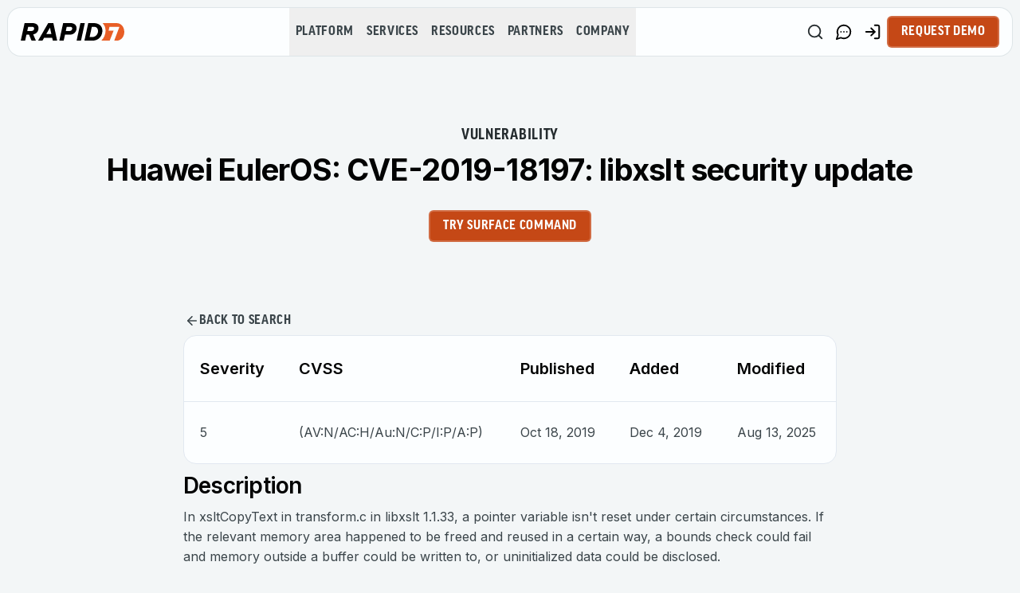

--- FILE ---
content_type: application/javascript; charset=UTF-8
request_url: https://www.rapid7.com/_next/static/chunks/7072-d18caf27c9b59e77.js
body_size: 33505
content:
(self.webpackChunk_N_E=self.webpackChunk_N_E||[]).push([[7072],{197:()=>{},2481:(e,n,t)=>{"use strict";t.d(n,{P:()=>o});var a=t(12115);let o=function(e,n){let t=arguments.length>2&&void 0!==arguments[2]?arguments[2]:{attributes:!0,characterData:!0,childList:!0,subtree:!0};(0,a.useEffect)(()=>{if(e.current){let a=new MutationObserver(n);return a.observe(e.current,t),()=>a.disconnect()}},[e,n,t])}},3563:(e,n,t)=>{"use strict";t.d(n,{H:()=>a});let a=e=>e?Array.isArray(e)?"/".concat(e.join("/")):e:"/"},3998:(e,n,t)=>{"use strict";t.d(n,{$:()=>u,r:()=>d});var a=t(95155),o=t(32467),l=t(40118),r=t(24720),i=t(82999),s=t(92885),c=t(12115);let d=(0,s.F)(l.ob.button.base,{variants:{variant:{primary:l.ob.button.primary,secondary:l.ob.button.secondary,"secondary-white":l.ob.button["secondary-white"],navy:l.ob.button.navy,purple:l.ob.button.purple,orange:l.ob.button.orange,pagination:l.ob.button.pagination,"pagination-active":l.ob.button["pagination-active"]},size:{default:"h-10 px-4 py-2",lg:"h-11 rounded-md px-8",icon:"h-10 w-10",pagination:"px-[10px] py-[5px] md:px-[20px] md:py-[10px]"}},defaultVariants:{variant:"primary",size:"default"}}),u=c.forwardRef((e,n)=>{let{colorType:t,className:l,variant:s,size:c,asChild:u=!1,...m}=e,g=u?o.DX:"button",p="secondary"===s&&t===i.nk.DARK;return(0,a.jsx)(g,{"data-component":"button","data-gtm-attribute":"functional",className:(0,r.cn)(d({variant:p?"secondary-white":s,size:c}),l),ref:n,...m})});u.displayName="Button"},4659:(e,n,t)=>{"use strict";let a;t.d(n,{default:()=>m});var o=t(95155),l=t(31461),r=t(70594),i=t(34049);function s(){return new l.E({defaultOptions:{queries:{staleTime:6e4,refetchOnWindowFocus:!0},dehydrate:{shouldDehydrateQuery:e=>(0,r.XS)(e)}}})}var c=t(99776),d=t(12115);let u=()=>{let[e,n]=(0,d.useState)(null);return((0,d.useEffect)(()=>{},[]),e)?(0,o.jsx)(e,{initialIsOpen:!1}):null},m=e=>{let{children:n,dehydratedState:t}=e,l=i.S$?s():(a||(a=s()),a);return t&&(0,r.Qv)(l,t),(0,o.jsxs)(c.QueryClientProvider,{client:l,children:[n,(0,o.jsx)(u,{})]})}},7057:(e,n,t)=>{"use strict";t.d(n,{default:()=>i});var a=t(95155),o=t(66160),l=t(43676),r=t(12115);function i(e){let{children:n}=e,{stage:t}=(0,l.Gy)(),i=(0,r.useRef)(null);return(0,a.jsx)(l.xB,{auto:!0,leave:e=>{var n;(0,o.i)(i.current,{opacity:[1,0]},{duration:.1,onComplete:e}),(null==(n=window.next)?void 0:n.version)||setTimeout(()=>{(0,o.i)(i.current,{opacity:[0,1]},{duration:.2})},200)},enter:e=>{(0,o.i)(i.current,{opacity:[0,1]},{duration:.2,onComplete:e})},children:(0,a.jsx)("div",{ref:i,className:"flex flex-1 flex-col",style:{opacity:+("none"===t)},children:n})})}},8809:(e,n,t)=>{"use strict";function a(e){return e&&"string"==typeof e?e.trim().replace(/[^a-zA-Z0-9\s]+/g,"").replace(/\s+/g,"_").toLowerCase():""}t.d(n,{LU:()=>a,YE:()=>o});let o=e=>e&&"string"==typeof e?e.toLowerCase().replace(/[^a-z0-9]+/g,"-").replace(/^-+|-+$/g,""):""},8925:(e,n,t)=>{"use strict";function a(){if(!window.R7Insight)return console;try{var e,n;let t=null==(e=(n=window.R7Insight).to)?void 0:e.call(n,"client-log");if(t&&"function"==typeof t.log)return t}catch(e){}return"function"==typeof window.R7Insight.log&&"function"==typeof window.R7Insight.warn&&"function"==typeof window.R7Insight.error&&"function"==typeof window.R7Insight.info?window.R7Insight:console}t.d(n,{v:()=>s});let{NEXT_PUBLIC_R7INSIGHT_SERVER_SIDE_LOGS_TOKEN:o,NEXT_PUBLIC_R7INSIGHT_SERVER_SIDE_LOGS_URL:l,NODE_ENV:r}=t(95704).env,i="".concat(l).concat(o),s={log:function(){for(var e=arguments.length,n=Array(e),t=0;t<e;t++)n[t]=arguments[t];let o=a();o===console?console.log("[clientLogger]",...n):o.log(...n)},warn:function(){for(var e=arguments.length,n=Array(e),t=0;t<e;t++)n[t]=arguments[t];let o=a();o===console?console.warn("[clientLogger]",...n):o.warn(...n)},error:function(){for(var e=arguments.length,n=Array(e),t=0;t<e;t++)n[t]=arguments[t];let o=a();o===console?console.error("[clientLogger]",...n):o.error(...n)},info:function(){for(var e=arguments.length,n=Array(e),t=0;t<e;t++)n[t]=arguments[t];let o=a();o===console?console.info("[clientLogger]",...n):o.info(...n)}}},9203:(e,n,t)=>{"use strict";t.r(n),t.d(n,{LinkHandler:()=>d});var a=t(95155),o=t(76581),l=t(54195),r=t(70297),i=t(58029),s=t(52619),c=t.n(s);let d=e=>{let{locale:n,href:t,prefetch:s,...d}=e,u="string"==typeof t?(0,r.m)(t):"#",m=(0,o._)(u),{isInternal:g,...p}=(0,i.u)(m),f=g&&n?"".concat((0,l.T)(n,!0)).concat(m):m;return(0,a.jsx)(c(),{...d,...p,prefetch:!!s,href:f})}},16594:(e,n,t)=>{"use strict";t.d(n,{Toaster:()=>C});var a=t(95155),o=t(39646),l=t(24720),r=t(92885),i=t(65229),s=t(12115);let c=o.Kq,d=s.forwardRef((e,n)=>{let{className:t,...r}=e;return(0,a.jsx)(o.LM,{ref:n,className:(0,l.cn)("fixed top-0 z-[100] flex max-h-screen w-full","flex-col-reverse p-4 sm:bottom-0 sm:right-0 sm:top-auto sm:flex-col md:max-w-[420px]",t),...r})});d.displayName=o.LM.displayName;let u=(0,r.F)((0,l.cn)("group pointer-events-auto relative flex w-full items-center justify-between space-x-4","overflow-hidden rounded-md border p-6 pr-8 shadow-lg transition-all","data-[swipe=cancel]:translate-x-0 data-[swipe=end]:translate-x-[var(--radix-toast-swipe-end-x)]","data-[swipe=move]:translate-x-[var(--radix-toast-swipe-move-x)] data-[swipe=move]:transition-none","data-[state=open]:animate-in data-[state=closed]:animate-out data-[swipe=end]:animate-out","data-[state=closed]:fade-out-80 data-[state=closed]:slide-out-to-right-full","data-[state=open]:slide-in-from-top-full data-[state=open]:sm:slide-in-from-bottom-full"),{variants:{variant:{default:"border bg-background text-foreground",destructive:"destructive group border-destructive bg-destructive text-destructive-foreground"}},defaultVariants:{variant:"default"}}),m=s.forwardRef((e,n)=>{let{className:t,variant:r,...i}=e;return(0,a.jsx)(o.bL,{ref:n,className:(0,l.cn)(u({variant:r}),t),...i})});m.displayName=o.bL.displayName,s.forwardRef((e,n)=>{let{className:t,...r}=e;return(0,a.jsx)(o.rc,{ref:n,className:(0,l.cn)("inline-flex h-8 shrink-0 items-center justify-center rounded-md border bg-transparent px-3 text-sm","font-medium ring-offset-background transition-colors hover:bg-accent focus:outline-none","focus:ring-2 focus:ring-ring focus:ring-offset-2 disabled:pointer-events-none disabled:opacity-50","group-[.destructive]:border-muted/40 group-[.destructive]:hover:border-destructive/30","group-[.destructive]:hover:bg-destructive group-[.destructive]:hover:text-destructive-foreground","group-[.destructive]:focus:ring-destructive",t),...r})}).displayName=o.rc.displayName;let g=s.forwardRef((e,n)=>{let{className:t,...r}=e;return(0,a.jsx)(o.bm,{ref:n,className:(0,l.cn)("absolute right-2 top-2 rounded-md p-1 text-foreground/50 opacity-0 transition-opacity hover:text-foreground","focus:opacity-100 focus:outline-none focus:ring-2 group-hover:opacity-100 group-[.destructive]:text-red-300","group-[.destructive]:hover:text-red-50 group-[.destructive]:focus:ring-red-400","group-[.destructive]:focus:ring-offset-red-600",t),"toast-close":"",...r,children:(0,a.jsx)(i.A,{className:"h-4 w-4"})})});g.displayName=o.bm.displayName;let p=s.forwardRef((e,n)=>{let{className:t,...r}=e;return(0,a.jsx)(o.hE,{ref:n,className:(0,l.cn)("text-sm font-semibold",t),...r})});p.displayName=o.hE.displayName;let f=s.forwardRef((e,n)=>{let{className:t,...r}=e;return(0,a.jsx)(o.VY,{ref:n,className:(0,l.cn)("text-sm opacity-90",t),...r})});f.displayName=o.VY.displayName;let h=0,x=new Map,b=e=>{if(x.has(e))return;let n=setTimeout(()=>{x.delete(e),_({type:"REMOVE_TOAST",toastId:e})},1e6);x.set(e,n)},y=[],v={toasts:[]};function _(e){v=((e,n)=>{switch(n.type){case"ADD_TOAST":return{...e,toasts:[n.toast,...e.toasts].slice(0,1)};case"UPDATE_TOAST":return{...e,toasts:e.toasts.map(e=>e.id===n.toast.id?{...e,...n.toast}:e)};case"DISMISS_TOAST":{let{toastId:t}=n;return t?b(t):e.toasts.forEach(e=>{b(e.id)}),{...e,toasts:e.toasts.map(e=>e.id===t||void 0===t?{...e,open:!1}:e)}}case"REMOVE_TOAST":if(void 0===n.toastId)return{...e,toasts:[]};return{...e,toasts:e.toasts.filter(e=>e.id!==n.toastId)}}})(v,e),y.forEach(e=>{e(v)})}function w(e){let{...n}=e,t=(h=(h+1)%Number.MAX_SAFE_INTEGER).toString(),a=()=>_({type:"DISMISS_TOAST",toastId:t});return _({type:"ADD_TOAST",toast:{...n,id:t,open:!0,onOpenChange:e=>{e||a()}}}),{id:t,dismiss:a,update:e=>_({type:"UPDATE_TOAST",toast:{...e,id:t}})}}function C(){let{toasts:e}=function(){let[e,n]=s.useState(v);return s.useEffect(()=>(y.push(n),()=>{let e=y.indexOf(n);e>-1&&y.splice(e,1)}),[e]),{...e,toast:w,dismiss:e=>_({type:"DISMISS_TOAST",toastId:e})}}();return(0,a.jsxs)(c,{children:[e.map(function(e){let{id:n,title:t,description:o,action:l,...r}=e;return(0,a.jsxs)(m,{...r,children:[(0,a.jsxs)("div",{className:"grid gap-1",children:[t&&(0,a.jsx)(p,{children:t}),o&&(0,a.jsx)(f,{children:o})]}),l,(0,a.jsx)(g,{})]},n)}),(0,a.jsx)(d,{})]})}},19457:(e,n,t)=>{"use strict";t.d(n,{Xi:()=>u,av:()=>m,j7:()=>d,tU:()=>c});var a=t(95155),o=t(25667),l=t(24720),r=t(12115),i=t(2481),s=t(15279);let c=o.bL,d=r.forwardRef((e,n)=>{let{className:t,activeTab:c,isDarkScheme:d,...u}=e,[m,g]=(0,r.useState)({left:0,bottom:0,width:0,height:4}),[p,f]=(0,r.useState)(!1),[h,x]=(0,r.useState)(!1),b=(0,r.useRef)(null),y=()=>{if(b.current){let e=b.current.querySelector('[data-state="active"]'),n=b.current;e&&requestAnimationFrame(()=>{setTimeout(()=>{let t=e.getBoundingClientRect(),a=n.getBoundingClientRect(),o=n.scrollLeft;g({left:t.left-a.left+o,bottom:0,width:t.width,height:4})},0)});let{scrollLeft:t,scrollWidth:a,clientWidth:o}=n;f(t>5),x(t<a-o-5)}};return(0,r.useLayoutEffect)(()=>{y()},[c]),(0,s.ML)("scroll",y,b),(0,s.ML)("resize",y),(0,i.P)(b,y),(0,a.jsxs)("div",{className:"relative",children:[p&&(0,a.jsx)("div",{className:(0,l.cn)("pointer-events-none absolute left-0 top-0","h-full w-8 bg-gradient-to-r",d?"from-[#242B2E]":"from-[#FCFAF9]","to-transparent transition-opacity duration-300"),style:{zIndex:10}}),(0,a.jsxs)(o.B8,{"data-component":"tabs",ref:e=>{b.current=e,"function"==typeof n?n(e):n&&(n.current=e)},className:(0,l.cn)("relative inline-flex h-[60px] items-center justify-start overflow-x-auto overflow-y-hidden",t),...u,children:[u.children,(0,a.jsx)("div",{className:(0,l.cn)("absolute bottom-[0px] h-[1px] w-full",d?"bg-gray-charcoal":"bg-gray-platinum")}),(0,a.jsx)("div",{className:(0,l.cn)(d?"bg-white":"bg-black-rich","absolute transition-all duration-500 ease-in-out"),style:m})]}),h&&(0,a.jsx)("div",{className:(0,l.cn)("pointer-events-none absolute right-0 top-0","h-full w-8 bg-gradient-to-l",d?"from-[#242B2E]":"from-[#FCFAF9]","to-transparent transition-opacity duration-300"),style:{zIndex:10}})]})});d.displayName=o.B8.displayName;let u=r.forwardRef((e,n)=>{let{className:t,activeTab:r,index:i,isDarkScheme:s,...c}=e;return(0,a.jsx)(o.l9,{"data-gtm-attribute":"functional",ref:n,"data-component":"tab-button","data-state":r===i?"active":"inactive",className:(0,l.cn)("uppercase leading-[19.2px] tracking-[0.64px]","font-goodProNarrow data-[component=tab-button]:p-5","data-[component=tab-button]:text-base","data-[component=tab-button]:font-bold","transition-colors duration-100 ease-out motion-reduce:transition-none",s?"data-[state=inactive]:text-gray-silver-sand data-[state=inactive]:hover:text-gray-roman-silver":"data-[state=inactive]:text-gray-cadet data-[state=inactive]:hover:text-black-rich",t),...c,children:c.children})});u.displayName=o.l9.displayName;let m=r.forwardRef((e,n)=>{let{className:t,...r}=e;return(0,a.jsx)(o.UC,{ref:n,className:(0,l.cn)("ring-offset-background focus-visible:outline-none focus-visible:ring-2","focus-visible:ring-ring focus-visible:ring-offset-2",t),...r})});m.displayName=o.UC.displayName},19977:()=>{},20243:(e,n,t)=>{"use strict";t.d(n,{EA:()=>l,F:()=>c,SC:()=>s,ZQ:()=>m,e7:()=>d,k1:()=>r,kj:()=>u,rv:()=>i});var a=t(95155),o=t(24720);function l(e){let{className:n,...t}=e;return(0,a.jsx)("div",{className:(0,o.cn)("animate-pulse rounded-md bg-muted",n),...t})}function r(e){let{className:n,...t}=e;return(0,a.jsxs)("div",{className:(0,o.cn)("space-y-4 p-10",n),...t,children:[Array(6).fill(null).map((e,n)=>(0,a.jsxs)("div",{className:"space-y-2",children:[(0,a.jsx)(l,{className:"h-5 w-16"}),(0,a.jsx)(l,{className:"h-10 w-full"})]},n)),(0,a.jsx)(l,{className:"h-24 w-full"}),(0,a.jsx)(l,{className:"!mt-10 h-12 w-full"})]})}function i(e){let{className:n,...t}=e;return(0,a.jsxs)("div",{className:(0,o.cn)("space-y-4",n),...t,children:[(0,a.jsx)(l,{className:"h-6 w-32 bg-gray-200"}),(0,a.jsxs)("div",{className:"space-y-2",children:[(0,a.jsx)(l,{className:"h-4 w-full bg-gray-200"}),(0,a.jsx)(l,{className:"h-4 w-5/6 bg-gray-200"}),(0,a.jsx)(l,{className:"h-4 w-4/6 bg-gray-200"}),(0,a.jsx)(l,{className:"h-4 w-full bg-gray-200"}),(0,a.jsx)(l,{className:"h-4 w-3/4 bg-gray-200"})]})]})}function s(){return(0,a.jsx)(l,{className:"h-[25.59px] w-full bg-gray-200"})}t(12115);let c=()=>(0,a.jsxs)("div",{className:(0,o.cn)("flex w-full flex-col gap-[10px] p-[26px]","rounded-[16px] border-[1px] border-gray-platinum bg-white"),children:[(0,a.jsx)(l,{className:"mb-2 h-8 w-3/4 rounded"}),(0,a.jsxs)("div",{className:"flex w-full items-center justify-between self-stretch",children:[(0,a.jsx)(l,{className:"h-4 w-[150px] rounded"}),(0,a.jsx)(l,{className:"h-5 w-[100px] rounded"})]})]}),d=()=>(0,a.jsxs)(a.Fragment,{children:[(0,a.jsx)("div",{className:"hidden w-full auto-rows-fr grid-cols-1 gap-6 sm:grid-cols-3 lg:grid",children:[,,,].fill(null).map((e,n)=>(0,a.jsxs)("div",{className:(0,o.cn)("flex w-full flex-col gap-[10px] p-[26px]","rounded-[16px] border-[1px] border-gray-platinum bg-white"),children:[(0,a.jsx)(l,{className:"mb-1 h-8 w-full rounded"}),(0,a.jsx)(l,{className:"mb-1 h-8 w-full rounded"}),(0,a.jsx)(l,{className:"mb-2 h-8 w-full rounded"}),(0,a.jsxs)("div",{className:"flex w-full items-center justify-between self-stretch",children:[(0,a.jsx)(l,{className:"h-4 w-[150px] rounded"}),(0,a.jsx)(l,{className:"h-5 w-[100px] rounded"})]})]},n))}),(0,a.jsx)("div",{className:"block w-full lg:hidden",children:(0,a.jsxs)("div",{className:(0,o.cn)("flex w-full flex-col gap-[10px] p-[26px]","rounded-[16px] border-[1px] border-gray-platinum bg-white"),children:[(0,a.jsx)(l,{className:"mb-1 h-8 w-full rounded"}),(0,a.jsx)(l,{className:"mb-1 h-8 w-full rounded"}),(0,a.jsx)(l,{className:"mb-2 h-8 w-full rounded"}),(0,a.jsxs)("div",{className:"flex w-full items-center justify-between self-stretch",children:[(0,a.jsx)(l,{className:"h-4 w-[150px] rounded"}),(0,a.jsx)(l,{className:"h-5 w-[100px] rounded"})]})]})})]}),u=()=>(0,a.jsxs)("div",{className:(0,o.cn)("flex w-full flex-col gap-[20px] p-[26px] md:flex-row md:gap-[30px]","rounded-[16px] border-[1px] border-gray-platinum bg-white"),children:[(0,a.jsx)("div",{className:"flex h-[100px] w-[120px] items-center justify-center",children:(0,a.jsx)(l,{className:"h-[100px] w-[120px] rounded object-contain"})}),(0,a.jsxs)("div",{className:"flex w-full flex-col gap-[10px]",children:[(0,a.jsx)(l,{className:"h-4 w-[120px] rounded"}),(0,a.jsx)(l,{className:"h-7 w-3/4 rounded"}),(0,a.jsxs)("div",{className:"flex flex-col items-start gap-[6px] md:flex-row md:items-center md:justify-between",children:[(0,a.jsx)(l,{className:"h-4 w-[150px] rounded"}),(0,a.jsx)(l,{className:"h-5 w-[100px] rounded"})]})]})]}),m=()=>(0,a.jsxs)(a.Fragment,{children:[(0,a.jsx)("div",{className:"hidden w-full auto-rows-fr grid-cols-1 gap-6 sm:grid-cols-3 lg:grid",children:[,,,].fill(null).map((e,n)=>(0,a.jsxs)("div",{className:(0,o.cn)("flex w-full flex-col p-[26px] md:gap-[30px]","rounded-[16px] border-[1px] border-gray-platinum bg-white"),children:[(0,a.jsx)("div",{className:"flex h-[100px] w-[120px] items-center justify-center",children:(0,a.jsx)(l,{className:"h-[100px] w-[120px] rounded object-contain"})}),(0,a.jsxs)("div",{className:"flex w-full flex-col gap-[10px]",children:[(0,a.jsx)(l,{className:"h-4 w-[120px] rounded"}),(0,a.jsx)(l,{className:"h-7 w-3/4 rounded"}),(0,a.jsxs)("div",{className:"flex flex-row items-center justify-between gap-[6px]",children:[(0,a.jsx)(l,{className:"h-4 w-[150px] rounded"}),(0,a.jsx)(l,{className:"h-5 w-[100px] rounded"})]})]})]},n))}),(0,a.jsx)("div",{className:"block w-full lg:hidden",children:(0,a.jsxs)("div",{className:(0,o.cn)("flex w-full flex-col p-[26px] md:gap-[30px]","rounded-[16px] border-[1px] border-gray-platinum bg-white"),children:[(0,a.jsx)("div",{className:"flex h-[100px] w-[120px] items-center justify-center",children:(0,a.jsx)(l,{className:"h-[100px] w-[120px] rounded object-contain"})}),(0,a.jsxs)("div",{className:"flex w-full flex-col gap-[10px]",children:[(0,a.jsx)(l,{className:"h-4 w-[120px] rounded"}),(0,a.jsx)(l,{className:"h-7 w-3/4 rounded"}),(0,a.jsxs)("div",{className:"flex flex-row items-center justify-between gap-[6px]",children:[(0,a.jsx)(l,{className:"h-4 w-[150px] rounded"}),(0,a.jsx)(l,{className:"h-5 w-[100px] rounded"})]})]})]})})]})},21866:()=>{},24720:(e,n,t)=>{"use strict";t.d(n,{Rh:()=>s,W4:()=>c,c6:()=>i,cn:()=>r,zT:()=>d});var a=t(2821),o=t(75889),l=t(82999);function r(){for(var e=arguments.length,n=Array(e),t=0;t<e;t++)n[t]=arguments[t];return(0,o.QP)((0,a.$)(n))}function i(e){let{widgetWidthType:n,includePadding:t=!0,includeGap:a=!0}=e;for(var o=arguments.length,i=Array(o>1?o-1:0),s=1;s<o;s++)i[s-1]=arguments[s];return r("flex flex-col items-center px-5",t&&"py-[50px] sm:py-20",a&&"gap-[30px] md:gap-[50px]",n===l.ZR.FULL&&"w-full",n===l.ZR.DEFAULT&&"mx-auto w-full max-w-7xl",n===l.ZR.NARROW&&"mx-auto w-full max-w-[860px]",n===l.ZR["5XL"]&&"mx-auto w-full max-w-[1024px]",...i)}function s(e){let{widgetWidthType:n}=e;for(var t=arguments.length,a=Array(t>1?t-1:0),o=1;o<t;o++)a[o-1]=arguments[o];return r("group flex flex-col gap-y-3 text-center first:[&>*]:mb-0",n===l.ZR.FULL&&"w-full max-w-full md:max-w-[820px]",n===l.ZR.DEFAULT&&"w-full max-w-full md:max-w-[820px]",n===l.ZR.NARROW&&"w-full max-w-full",...a)}function c(e){let{widgetWidthType:n}=e;for(var t=arguments.length,a=Array(t>1?t-1:0),o=1;o<t;o++)a[o-1]=arguments[o];return r(n===l.ZR.FULL&&"w-full max-w-full",n===l.ZR.DEFAULT&&"w-full max-w-full",n===l.ZR.NARROW&&"w-full max-w-[860px]",...a)}function d(e){let{widgetWidthType:n}=e;for(var t=arguments.length,a=Array(t>1?t-1:0),o=1;o<t;o++)a[o-1]=arguments[o];return r(n===l.ZR.FULL&&"max-w-auto w-full",n===l.ZR.DEFAULT&&"max-w-auto w-full",n===l.ZR.NARROW&&"max-w-auto w-full",...a)}},24943:(e,n,t)=>{"use strict";t.d(n,{A:()=>r});var a=t(93130),o=t(12115),l=t(15279);let r=()=>{let[e,n]=(0,o.useState)(!1),t=(0,a.n)(()=>{n(window.innerWidth<1024)},200);return(0,o.useEffect)(()=>{t()},[]),(0,l.ML)("resize",t),e}},27314:(e,n,t)=>{"use strict";t.d(n,{default:()=>m});var a=t(95155),o=t(49418);let l=e=>{if(!e.children)return null;let n=e.children.map(e=>e.text||"").join("").trim();return n&&[/^msf\d?\s/m,/^meterpreter\s*>/m,/^\[\*\]/m,/^\[\+\]/m,/^\[\-\]/m,/^\[\!\]/m,/\s+(exploit|payload|auxiliary|encoder|evasion|post|nop)\(/i,/Running module against/i,/Auxiliary module execution completed/i,/msf\d?\s+\w+\([^)]+\)\s*>/i,/The target is (not )?exploitable/i,/The operation completed successfully/i].some(e=>e.test(n))?"msf":null},r=e=>({js:"javascript",ts:"typescript",jsx:"javascript",tsx:"typescript",py:"python",sh:"bash",shell:"bash","shell-session":"shell-session",yml:"yaml",md:"markdown",html:"xml",htm:"xml",arm:"armasm",asm:"x86asm",assembly:"x86asm","c++":"cpp",cc:"cpp",cxx:"cpp","c#":"csharp",cs:"csharp",rb:"ruby",rs:"rust",ps1:"powershell",posh:"powershell",pwsh:"powershell",docker:"dockerfile",mysql:"sql",postgres:"sql",postgresql:"sql",sass:"scss",msf:"msf"})[e.toLowerCase()]||e.toLowerCase(),i={javascript:()=>t.e(7738).then(t.bind(t,97738)),typescript:()=>t.e(3594).then(t.bind(t,3594)),python:()=>t.e(7487).then(t.bind(t,27487)),bash:()=>t.e(7503).then(t.bind(t,87503)),shell:()=>t.e(8285).then(t.bind(t,68285)),"shell-session":()=>t.e(8285).then(t.bind(t,68285)),json:()=>t.e(323).then(t.bind(t,323)),yaml:()=>t.e(3490).then(t.bind(t,83490)),xml:()=>t.e(3374).then(t.bind(t,63374)),css:()=>t.e(8336).then(t.bind(t,28336)),scss:()=>t.e(4381).then(t.bind(t,14381)),sql:()=>t.e(2951).then(t.bind(t,52951)),java:()=>t.e(6249).then(t.bind(t,66249)),csharp:()=>t.e(1474).then(t.bind(t,21474)),cpp:()=>t.e(5206).then(t.bind(t,35206)),c:()=>t.e(8086).then(t.bind(t,98086)),php:()=>t.e(4347).then(t.bind(t,64347)),ruby:()=>t.e(6089).then(t.bind(t,46089)),go:()=>t.e(1515).then(t.bind(t,81515)),rust:()=>t.e(2943).then(t.bind(t,22943)),powershell:()=>t.e(600).then(t.bind(t,80600)),dockerfile:()=>t.e(7127).then(t.bind(t,47127)),markdown:()=>t.e(4896).then(t.bind(t,34896)),armasm:()=>t.e(7480).then(t.bind(t,27480)),x86asm:()=>t.e(3316).then(t.bind(t,93316)),assembly:()=>t.e(3316).then(t.bind(t,93316)),html:()=>t.e(3374).then(t.bind(t,63374)),jsx:()=>t.e(7738).then(t.bind(t,97738)),tsx:()=>t.e(3594).then(t.bind(t,3594)),ini:()=>t.e(6697).then(t.bind(t,96697)),toml:()=>t.e(6697).then(t.bind(t,96697)),nginx:()=>t.e(5375).then(t.bind(t,55375)),apache:()=>t.e(6063).then(t.bind(t,46063)),mysql:()=>t.e(2951).then(t.bind(t,52951)),postgresql:()=>t.e(2951).then(t.bind(t,52951)),sqlite:()=>t.e(2951).then(t.bind(t,52951)),swift:()=>t.e(8536).then(t.bind(t,18536)),kotlin:()=>t.e(6824).then(t.bind(t,86824)),dart:()=>t.e(1764).then(t.bind(t,11764)),perl:()=>t.e(8036).then(t.bind(t,88036)),lua:()=>t.e(2969).then(t.bind(t,22969)),r:()=>t.e(3681).then(t.bind(t,93681)),matlab:()=>t.e(3840).then(t.bind(t,63840)),groovy:()=>t.e(2483).then(t.bind(t,82483)),haskell:()=>t.e(1419).then(t.bind(t,11419)),scala:()=>t.e(6877).then(t.bind(t,56877)),clojure:()=>t.e(9207).then(t.bind(t,79207)),protobuf:()=>t.e(8246).then(t.bind(t,48246)),graphql:()=>t.e(7810).then(t.bind(t,37810)),zsh:()=>t.e(8285).then(t.bind(t,68285)),fish:()=>t.e(8285).then(t.bind(t,68285)),diff:()=>t.e(358).then(t.bind(t,40358)),makefile:()=>t.e(3821).then(t.bind(t,73821)),cmake:()=>t.e(2324).then(t.bind(t,32324)),gradle:()=>t.e(9634).then(t.bind(t,99634)),latex:()=>t.e(2095).then(t.bind(t,92095)),tex:()=>t.e(2095).then(t.bind(t,92095))},s={msf:async()=>{let{default:e}=await t.e(1504).then(t.bind(t,11504));return e}},c=new Set,d=async(e,n)=>{if("text"===e&&n){if("msf"===l(n)){let e=r("msf");if(o.A.getLanguage(e))return e;try{if(s[e]){let n=await s[e]();return o.A.registerLanguage(e,n),c.add(e),e}}catch(e){}}return"text"}if(!e)return"text";let t=e;n&&"msf"===l(n)&&(t="msf");let a=r(t);if(o.A.getLanguage(a))return a;try{if(s[a]){let e=await s[a]();return o.A.registerLanguage(a,e),c.add(a),a}if(i[a]){let{default:e}=await i[a]();o.A.registerLanguage(a,e),c.add(a)}return a}catch(e){return a}};t(3585);var u=t(12115);let m=e=>{let{language:n,content:t,node:l}=e,[r,i]=(0,u.useState)(!1),[s,c]=(0,u.useState)(n),m=(0,u.useRef)(null);return(0,u.useEffect)(()=>{(async()=>{try{let e=await d(n,l);c(e),i(!0)}catch(e){i(!0)}})()},[n,l]),(0,u.useEffect)(()=>{r&&m.current&&o.A.getLanguage(s)&&o.A.highlightElement(m.current)},[r,s]),(0,a.jsx)("pre",{children:(0,a.jsx)("code",{ref:m,className:"language-".concat(s),children:t})})}},27502:(e,n,t)=>{"use strict";let a;t.d(n,{SearchProvider:()=>D,K:()=>M});var o=t(95155),l=t(71529),r=t(20063),i=t(87971),s=t(24720),c=t(65229),d=t(95604),u=t(57756),m=t(82999),g=t(86651),p=t(12115),f=t(85756),h=t(97377);let x=e=>{let n=(0,r.usePathname)(),t=(0,d.useTranslations)("components.features.searchAlgolia.searchBox"),l=(0,p.useCallback)((e,n)=>{a&&clearTimeout(a),a=setTimeout(()=>n((0,u.m)(e)),m.dA)},[]),{query:i,refine:x}=(0,f.V)({...e,queryHook:l}),{status:b}=(0,h.J)(),[y,v]=(0,p.useState)((0,u.m)(i)),_=(0,p.useRef)(null),w="stalled"===b;function C(e){let t=(0,u.m)(e);v(t);let a=t.length>0?"?q=".concat(encodeURIComponent(t)):"";window.history.replaceState(null,"","".concat(n).concat(a)),x(t)}let j=/^\/(ja|de)?\/search\/?$/.test(n);return(0,o.jsxs)("div",{className:"mx-auto flex w-full max-w-7xl flex-col gap-[10px] px-4 pt-5 lg:gap-5 2xl:px-0",children:[(0,o.jsxs)("div",{className:"flex items-center justify-between",children:[(0,o.jsx)("h1",{className:(0,s.cn)("text-[34px] font-bold leading-[41.8px] tracking-[-0.76px]","text-[#000] lg:text-[38px] lg:leading-[37.4px]"),children:t("title")}),e.setOpen&&(0,o.jsx)("div",{className:(0,s.cn)("flex items-center justify-end gap-[5px] lg:hidden","border-none uppercase hover:bg-transparent"),children:(0,o.jsxs)("button",{type:"button",onClick:()=>e.setOpen&&e.setOpen(!1),className:(0,s.cn)("flex items-center gap-[2px]","text-[18px] text-gray-charcoal"),"aria-label":t("buttons.close.ariaLabel"),children:[(0,o.jsx)("div",{children:t("buttons.close.closeTitle")}),(0,o.jsx)(c.A,{className:(0,s.cn)("h-[28px] w-[28px] text-gray-charcoal")})]})})]}),(0,o.jsxs)("form",{action:"",role:"search",noValidate:!0,onSubmit:e=>{e.preventDefault(),e.stopPropagation(),_.current&&_.current.blur()},onReset:e=>{e.preventDefault(),e.stopPropagation(),C(""),_.current&&_.current.focus()},className:(0,s.cn)("searchInput flex w-full items-center gap-2 px-4 lg:px-6","rounded-2xl border border-gray-silver-sand bg-[#fff]",j?"":"z-[500]"),children:[(0,o.jsx)(g.A,{className:"h-6 w-6 text-gray-slate"}),(0,o.jsx)("input",{ref:_,autoComplete:"off",autoCorrect:"off",autoCapitalize:"off",spellCheck:!1,maxLength:m.ok,type:"search",value:y,onChange:e=>C(e.currentTarget.value),autoFocus:!0,className:(0,s.cn)("h-[48px] w-full bg-transparent focus:outline-none lg:h-[78px]","text-black-rich lg:text-[18px] lg:font-semibold lg:leading-[21.2px]","appearance-none text-[18px] leading-[21.6px]"),placeholder:t("inputField.placeholder"),"aria-label":t("inputField.ariaLabel"),"data-testid":"search-page-search-input-field"}),(0,o.jsx)("button",{type:"reset",onClick:()=>C(""),hidden:0===y.length||w,"aria-label":t("buttons.reset.ariaLabel"),className:(0,s.cn)("flex items-center justify-center rounded-full lg:bg-gray-platinum","h-6 w-6 lg:h-[26px] lg:w-[26px]",0===y.length||w?"hidden":""),children:(0,o.jsx)(c.A,{className:"h-6 w-6 text-black-rich lg:h-[18px] lg:w-[18px]"})})]})]})};var b=t(94511),y=t(9203),v=t(59034);let _=p.forwardRef((e,n)=>{let{className:t,orientation:a="vertical",...l}=e;return(0,o.jsx)(v.VM,{ref:n,orientation:a,className:(0,s.cn)("flex touch-none select-none transition-colors","vertical"===a&&"h-full w-2.5 border-l border-l-transparent p-[1px]","horizontal"===a&&"h-2.5 flex-col border-t border-t-transparent p-[1px]",t),...l,children:(0,o.jsx)(v.lr,{className:"relative flex-1 rounded-full bg-border"})})});_.displayName=v.VM.displayName;let w=p.forwardRef((e,n)=>{let{className:t,children:a,...l}=e;return(0,o.jsxs)(v.bL,{ref:n,className:(0,s.cn)("relative",t),...l,children:[(0,o.jsx)(v.LM,{className:"h-full w-full rounded-[inherit]",children:a}),(0,o.jsx)(_,{}),(0,o.jsx)(v.OK,{})]})});w.displayName=v.bL.displayName;var C=t(78190),j=t(15239),N=t(50884),k=t(868);let P=(0,C.A)(),F=()=>{let[e,n]=(0,p.useState)(!1),{items:t,sendEvent:a,showMore:l,isLastPage:r}=(0,N.q)({cache:P}),{status:i}=(0,h.J)(),c=(0,p.useRef)(null);return(0,p.useEffect)(()=>{if(null!==c.current){let e=new IntersectionObserver(e=>{e.forEach(e=>{e.isIntersecting&&!r&&l()})});return e.observe(c.current),()=>{e.disconnect()}}},[r,l]),(0,o.jsxs)(o.Fragment,{children:[e&&(0,o.jsx)("div",{className:"loader-overlay",children:(0,o.jsx)("div",{className:"loader"})}),(0,o.jsx)(w,{className:(0,s.cn)("z-10 h-[77.5dvh] w-full max-w-[712px] rounded-md","border border-none px-4 pt-5 lg:h-[66.5dvh] lg:px-0"),children:(0,o.jsxs)("ol",{className:(0,s.cn)("search-result m-0 mx-auto flex max-w-2xl list-none flex-col gap-[10px] pb-5"),children:[null==t?void 0:t.map(e=>{var t;return(0,o.jsx)("li",{onClick:()=>{a("click",e,"Hit Clicked"),n(!0)},onAuxClick:()=>a("click",e,"Hit Clicked"),className:(0,s.cn)("hit rounded-lg border border-gray-platinum bg-white"),children:(0,o.jsxs)(y.LinkHandler,{href:(e=>{if(null==e?void 0:e.file){var n;return null==e||null==(n=e.file)?void 0:n.url}return(null==e?void 0:e.link)?null==e?void 0:e.link:(null==e?void 0:e.url)?null==e?void 0:e.url:"#"})(e),locale:(null==e?void 0:e.locale)||"en",className:(0,s.cn)("flex flex-col gap-1 p-4 text-gray-charcoal no-underline"),children:[(0,o.jsx)("div",{className:(0,s.cn)("break-words text-[18px] font-semibold leading-[25px]"),children:(0,o.jsx)(k.f,{attribute:(null==e||null==(t=e.seo)?void 0:t.meta_title)?"seo.meta_title":"title",hit:e,classNames:{root:(0,s.cn)("[&&_mark]:leading-[25px] [&&_span]:leading-[25px]","[&&_mark]:bg-accent-yellow [&&_mark]:text-gray-charcoal")}})}),"string"==typeof(null==e?void 0:e.description)?(0,o.jsx)("span",{className:(0,s.cn)("page-description text-base leading-[16.8px]"),children:null==e?void 0:e.description}):(0,o.jsx)(b.A,{className:(0,s.cn)("page-description text-base leading-[16.8px]"),json:null==e?void 0:e.description,customElements:{a:e=>"".concat(e)}})]})},null==e?void 0:e.objectID)}),"idle"===i&&(null==t?void 0:t.length)===0&&(0,o.jsxs)("li",{className:(0,s.cn)("flex w-full items-center justify-center px-4 py-10 text-base text-gray-charcoal","flex flex-col gap-5"),children:[(0,o.jsx)(j.default,{src:"/icons/rapid7-not-found.svg",alt:"No results found",width:60,height:60,className:"mb-2"}),(0,o.jsx)("p",{className:"text-xl font-bold",children:"Hmm... we could not find anything."})]}),(0,o.jsx)("li",{ref:c,"aria-hidden":"true"})]})})]})};var S=t(54195),T=t(51117),L=t(20243),R=t(19457);let A=e=>{let{tab:n,index:t,activeTab:a,facetFilters:l,setActiveTab:r,setCurrentFacetFilters:i,tabCount:c}=e,u=(0,d.useTranslations)("components.features.searchAlgolia.searchContent"),m=(0,p.useCallback)((e,n)=>{a!==n&&requestAnimationFrame(()=>{setTimeout(()=>{r(n),i(l[e])},0)})},[a,l,r,i]),{results:g,status:f}=(0,h.J)();return(0,o.jsxs)(R.Xi,{activeTab:a,index:t,value:n.value,onClick:()=>m(n.value,t),className:"flex items-center justify-center gap-[10px]","aria-label":u(n.translatedTitle),children:[(0,o.jsx)("span",{children:u(n.translatedTitle)}),(0,o.jsx)("span",{className:(0,s.cn)("h-[23px] w-[50px] rounded-full px-[10px] py-[3px]","text-xs leading-[16.8px] text-gray-charcoal","flex items-center justify-center bg-gray-silver-sand"),children:(()=>{let e=a===t,n="loading"===f,l=g.nbHits;return e&&n?(0,o.jsx)(L.EA,{className:"h-[8px] w-full rounded-sm px-4"}):e&&!n?l:c})()})]},n.value)};function E(e,n){let t="locale:".concat((0,S.T)(e)," AND seo.enable_search_indexing:true");return"".concat(n?"publish_details.":"").concat(t)}let B=e=>{let{tabsList:n,locale:t}=e,a=(0,p.useMemo)(()=>({[I.ALL]:[["_content_type:news_item","_content_type:page","_content_type:customer","_content_type:press_release","_content_type:resource","_content_type:fundamentals_topic","_content_type:event","_content_type:blog_post","_content_type:blog_topic","_content_type:docs"]],[I.CORE]:[["_content_type:news_item","_content_type:page","_content_type:customer","_content_type:press_release","_content_type:resource","_content_type:fundamentals_topic","_content_type:event"]],[I.BLOG]:[["_content_type:blog_post"]],[I.DOCS]:[["_content_type:docs"]]}),[]),[l,i]=(0,p.useState)(a[I.CORE]),[s,c]=(0,p.useState)(0),[d,u]=(0,p.useState)({}),m=(0,r.useSearchParams)().get("q")||"";return(0,p.useEffect)(()=>{(async()=>{u(Object.assign({},...await Promise.all(n.filter((e,n)=>n!==s).map(async e=>{var n,o;let l=await M.searchForHits([{indexName:"production_contentstack",params:{query:m,facetFilters:a[e.value],filters:e.value===I.CORE?E(t||"en",!0):""}}]);return{[e.value]:null==l||null==(o=l.results)||null==(n=o[0])?void 0:n.nbHits}}))))})()},[n,a,m,s,t]),(0,o.jsxs)(R.j7,{activeTab:s,className:"grid w-full grid-flow-col justify-normal overflow-x-auto",children:[(0,o.jsx)(T.Z,{facetFilters:l,filters:0===s?E(t||"en",!0):"",attributesToHighlight:["title","seo.meta_title"]}),n.map((e,n)=>(0,o.jsx)(A,{tab:e,index:n,activeTab:s,facetFilters:a,setActiveTab:c,setCurrentFacetFilters:i,tabCount:d[e.value]||0},e.value))]})},I={ALL:"all",CORE:"rapid7-core-pages",BLOG:"blog",DOCS:"docs"},W=[{value:I.CORE,title:"Core",ariaLabel:"Core Tab",translatedTitle:"tabsList.core.title"},{value:I.BLOG,title:"Blog",ariaLabel:"Blog Tab",translatedTitle:"tabsList.blog.title"},{value:I.DOCS,title:"Docs",ariaLabel:"Docs Tab",translatedTitle:"tabsList.docs.title"}],z=e=>{let{setOpen:n,locale:t,isSearchPage:a}=e,l=(0,d.useTranslations)("components.features.searchAlgolia.searchContent");return(0,o.jsxs)("div",{className:(0,s.cn)("relative h-full max-h-screen",a&&"py-[60px] lg:py-[40px]"),children:[(0,o.jsx)("div",{className:(0,s.cn)("absolute inset-0 bottom-0 left-0 -z-[2]","[background:radial-gradient(90%_140%_at_50%_60%,hsl(var(--flash-white))_35%,hsl(var(--gray-pastel))_50%)]")}),(0,o.jsx)("div",{className:(0,s.cn)("absolute inset-0 bottom-0 left-0 -z-[1]","[background:radial-gradient(200%_120%_at_50%_70%,hsl(var(--flash-white))_35%,transparent_50%)]")}),(0,o.jsxs)("div",{className:(0,s.cn)("relative flex flex-1 flex-col gap-[10px] lg:gap-5",!n&&"lg:pt-[76px]"),children:[n&&(0,o.jsx)("div",{className:(0,s.cn)("hidden items-center justify-end gap-[5px] lg:flex","border-none px-5 pt-5 uppercase hover:bg-transparent"),children:(0,o.jsxs)("button",{type:"button",onClick:()=>n&&n(!1),"aria-label":l("buttons.close.ariaLabel"),className:(0,s.cn)("flex items-center gap-[5px]","font-goodProNarrow text-base text-gray-cadet","font-bold tracking-[0.64px]","group hover:bg-transparent hover:text-gray-charcoal","focus-visible:bg-transparent focus-visible:text-gray-charcoal"),children:[(0,o.jsx)("div",{className:"mt-[1px] uppercase",children:l("buttons.close.closeTitle")}),(0,o.jsx)(c.A,{className:(0,s.cn)("h-9 w-9 text-gray-cadet","group-hover:text-gray-charcoal","group-focus-visible:text-gray-charcoal")})]})}),(0,o.jsx)(x,{setOpen:n}),(0,o.jsxs)(R.tU,{defaultValue:W[1].value,className:"mx-auto w-full max-w-7xl",children:[(0,o.jsx)(B,{tabsList:W,locale:t}),(0,o.jsx)(R.av,{value:I.CORE,className:"mt-0 lg:mx-auto lg:max-w-[712px]",children:(0,o.jsx)(F,{})}),(0,o.jsx)(R.av,{value:I.BLOG,className:"mt-0 lg:mx-auto lg:max-w-[712px]",children:(0,o.jsx)(F,{})}),(0,o.jsx)(R.av,{value:I.DOCS,className:"mt-0 lg:mx-auto lg:max-w-[712px]",children:(0,o.jsx)(F,{})})]})]})]})},O="production_contentstack",M=(0,l.w)("OXR3NR3FZ2","9b973c49dceca4d569fe7406a075503f"),D=e=>{let{setOpen:n,locale:t,isSearchPage:a}=e,l=(0,r.useSearchParams)().get("q")||"";return(0,o.jsx)(i.G,{searchClient:M,indexName:O,future:{preserveSharedStateOnUnmount:!0},initialUiState:{[O]:{query:l}},children:(0,o.jsx)(z,{setOpen:n,locale:t,isSearchPage:a})})}},34781:(e,n,t)=>{"use strict";t.d(n,{V:()=>o});var a=t(8809);t(70297);let o={a:(e,n)=>{let t=n.replace(/<[^>]*>/g,"").trim(),o=(0,a.YE)(t);{let t=e.includes('target="_blank"')?'rel="noopener noreferrer"':'rel="noopener"';return"<a\n        ".concat(e,"\n        target='_blank'\n        ").concat(t,"\n        data-gtm-location='content-rte-link'\n        data-gtm-cta='").concat((0,a.YE)(o),"'\n      >").concat(n,"</a>")}},table:(e,n)=>"<table ".concat(e," class='min-w-full border-collapse mb-5'>").concat(n,"</table>"),tr:(e,n)=>"<tr ".concat(e," class='border-t border-gray-200'>").concat(n,"</tr>"),th:(e,n)=>"<th ".concat(e," class='px-4 py-2 text-gray-900 border border-gray-400 align-top'>").concat(n,"</th>"),td:(e,n)=>"<td ".concat(e," class='px-4 py-2 text-sm text-gray-700 border border-gray-400 align-top'>").concat(n,"</td>"),p:(e,n)=>n&&0!==n.trim().length?"<p ".concat(e,">").concat(n,"</p>"):""}},40118:(e,n,t)=>{"use strict";t.d(n,{ij:()=>a,ob:()=>i});let a={fieldWrap:["flex","flex-col","gap-2"],hidden:["hidden"],block:["block"],checkboxList:["flex","gap-2.5","items-start","[&&>input]:mt-1"]},o={focusVisible:"focus-visible:outline-none focus-visible:ring-2 focus-visible:ring-gray-cadet",disabled:"disabled:cursor-not-allowed disabled:opacity-50"},l=["inline-flex items-center justify-center whitespace-nowrap","rounded-md text-sm font-medium","transition duration-500 ease-out border-solid border-[1.5px]",o.disabled,"text-white",o.focusVisible],r={primary:["border-white/20",'bg-primary !text-white",',"hover:!text-white hover:bg-[#B33400]","focus-visible:border-[1.5px] focus-visible:border-[solid]","focus-visible:border-primary-sinopia focus-visible:bg-[#B33400]"],secondary:["bg-transparent border-gray-cadet text-gray-slate","hover:border-gray-charcoal hover:text-black-rich hover:bg-gray-transparent-light","focus-visible:border-gray-slate focus-visible:bg-gray-transparent-medium focus-visible:text-black-rich"],"secondary-white":["bg-transparent border-white text-white","hover:border-white hover:text-white hover:bg-white/10","focus-visible:border-white focus-visible:bg-white/20 focus-visible:text-white"],navy:["bg-brand-navy border-transparent !text-white","hover:opacity-90"],purple:["bg-brand-purple border-transparent !text-white","hover:opacity-90"],orange:["bg-primary border-transparent !text-white","hover:opacity-90"],marketo:["w-full rounded-md py-[12.5px] px-[32px] text-white","bg-primary hover:text-white hover:bg-[#B33400]","uppercase font-goodProNarrow text-base font-bold leading-[19.2px] tracking-[0.64px]"],pagination:["border-none bg-transparent text-current no-underline shadow-none","text-[12px] font-semibold not-italic leading-[140%] hover:bg-gray-100 hover:bg-gray-platinum"],"pagination-active":["items-center justify-center rounded-[6px] border-none","bg-white text-[12px] font-semibold not-italic leading-[140%] text-current no-underline"]},i={button:{base:l,primary:[...l,...r.primary],secondary:[...l,...r.secondary],"secondary-white":[...l,...r["secondary-white"]],navy:[...l,...r.navy],purple:[...l,...r.purple],orange:[...l,...r.orange],marketo:["inline-flex items-center justify-center whitespace-nowrap","rounded-md font-medium","transition duration-500 ease-out border-solid border-[1.5px]",...r.marketo],pagination:[...r.pagination],"pagination-active":[...r["pagination-active"]]},gradient:{base:["absolute inset-0","pointer-events-none"],fadeUp:["sm:hidden","bg-[linear-gradient(0deg,rgba(0,0,0,1)_0%,rgba(0,0,0,.8)_20%,rgba(0,0,0,0)_50%)]"],fadeRight:["hidden sm:block","bg-[linear-gradient(90deg,rgba(0,0,0,0)_70%,rgba(0,0,0,0.8)_90%,rgba(0,0,0,1)_100%)]"],"fadeRight-wide":["hidden sm:block","bg-[linear-gradient(90deg,rgba(0,0,0,0)_50%,rgba(0,0,0,0.8)_90%,rgba(0,0,0,1)_100%)]"],spotlight:["bg-[radial-gradient(768px_circle_at_50%_50%,rgba(0,0,0,0.7)_0%,transparent_100%)]"]},input:{default:["flex h-10 w-full rounded-md border border-gray-pastel bg-white-base","px-3 py-2 text-base file:border-0 text-black-rich","file:bg-transparent file:text-base file:font-normal file:leading-[25.6px]","placeholder:text-gray-roman-silver focus-visible:outline-none","focus-visible:ring-2 focus-visible:ring-ring","focus-visible:ring-offset-2","disabled:cursor-not-allowed disabled:opacity-50"],checkbox:["peer h-4 w-4 shrink-0 rounded-sm border-2 border-primary","focus-visible:outline-none focus-visible:ring-2","focus-visible:ring-ring focus-visible:ring-offset-2","disabled:cursor-not-allowed disabled:opacity-50","data-[state=checked]:bg-primary","data-[state=checked]:text-primary-foreground","accent-black-rich cursor-pointer"]},htmlText:["[&&_*]:font-normal [&&_*]:text-gray-cadet [&&_*]:text-xs","font-normal text-gray-charcoal text-xs"],captcha:["[&&_*]:font-normal [&&_*]:text-gray-cadet [&&_*]:text-xs","font-normal text-gray-cadet text-xs"],textarea:["flex min-h-[80px] w-full rounded-md border border-gray-pastel bg-white-base px-3 py-2","text-sm placeholder:text-gray-roman-silver focus-visible:outline-none","focus-visible:ring-2 focus-visible:ring-ring focus-visible:ring-offset-2","disabled:cursor-not-allowed disabled:opacity-50"],label:["[&&>*]:text-sm [&&>*]:font-normal [&&>*]:leading-[14px] [&&>*]:text-gray-charcoal","text-sm font-normal leading-[14px] text-gray-charcoal","peer-disabled:cursor-not-allowed","peer-disabled:opacity-70"],instruction:["hidden"],select:{container:["relative w-full"],customDropdown:["appearance-none",'bg-[url("data:image/svg+xml;charset=US-ASCII,%3Csvg%20xmlns%3D%22http%3A%2F%2Fwww.w3.org%2F2000%2Fsvg%22%20width%3D%2224%22%20height%3D%2224%22%20viewBox%3D%220%200%2024%2024%22%20fill%3D%22none%22%20stroke%3D%22currentColor%22%20stroke-width%3D%222%22%20stroke-linecap%3D%22round%22%20stroke-linejoin%3D%22round%22%3E%3Cpath%20d%3D%22m6%209%206%206%206-6%22%2F%3E%3C%2Fsvg%3E")]',"bg-[length:1rem]","bg-[position:right_0.75rem_center]","bg-no-repeat","pr-6"],trigger:["flex h-10 w-full items-center justify-between rounded-md border border-gray-pastel bg-white-base px-3 py-2","text-base placeholder:text-gray-roman-silver focus:outline-none focus:ring-2","focus:ring-ring focus:ring-offset-2 disabled:cursor-not-allowed disabled:opacity-50 [&>span]:line-clamp-1"],content:["relative z-50 max-h-96 min-w-[8rem] overflow-hidden rounded-md border bg-popover text-popover-foreground","shadow-md data-[state=open]:animate-in data-[state=closed]:animate-out data-[state=closed]:fade-out-0","data-[state=open]:fade-in-0 data-[state=closed]:zoom-out-95 data-[state=open]:zoom-in-95","data-[side=bottom]:slide-in-from-top-2 data-[side=left]:slide-in-from-right-2","data-[side=right]:slide-in-from-left-2 data-[side=top]:slide-in-from-bottom-2"],viewport:["p-1"],item:["relative flex w-full cursor-default select-none items-center rounded-sm py-1.5 pl-8 pr-2 text-sm","outline-none  data-[disabled]:pointer-events-none cursor-pointer","focus:bg-white-flash focus:text-accent-foreground","data-[disabled]:opacity-50"],itemIndicator:["absolute left-2 flex h-3.5 w-3.5 items-center justify-center"],label:["py-1.5 pl-8 pr-2 text-sm font-semibold"],separator:["-mx-1 my-1 h-px bg-muted"],scrollButton:["flex cursor-default items-center justify-center py-1"]},error:["text-xs text-error mt-1"],formFailError:["text-sm text-error text-white mt-10"]}},42634:()=>{},45856:(e,n,t)=>{"use strict";t.d(n,{J:()=>f});var a=t(95155),o=t(67231),l=t(9203),r=t(3998),i=t(24720),s=t(82999),c=t(8809),d=t(8803),u=t(52987),m=t(85921),g=t(35626);let p={"Download link":d.A,"Default link":u.A,"Video link":m.A},f=e=>{let{title:n,url:t,ctaType:d,ctaIndex:u="0",widgetName:m,isPrimary:f=!0,isWrapperLink:h=!1,ctaClassName:x,colorType:b,locale:y,buttonVariant:v,isArrowLeft:_,prefetch:w,onClick:C,containsChildren:j=!1,children:N,dataGtmLocation:k}=e,P=(0,i.cn)("mt-0 inline-flex items-center border-[1.5px] border-transparent","cta gap-2 rounded-md pb-2 pt-2 text-gray-charcoal","transition-all duration-500 ease-in-out","leading-inherit uppercase no-underline","group-hover:border-solid group-hover:border-gray-silver-sand group-hover:!pr-4","group-hover:!pl-4 group-hover:text-black-rich","group-hover:hover:border-solid group-hover:hover:border-gray-pastel group-hover:hover:!pr-4","group-hover:hover:!pl-4 group-hover:hover:text-black-rich","group-focus-visible:outline-none group-focus-visible:outline-offset-[0]","group-focus-visible:border-solid group-focus-visible:!pr-4","group-focus-visible:border-[1.5px] group-focus-visible:border-gray-pastel","focus-visible:outline-none focus-visible:outline-offset-0","focus-visible:border-[1.5px] focus-visible:border-solid focus-visible:border-gray-pastel","focus-visible:!pl-4 focus-visible:!pr-4","group-focus-within:border-[1.5px] group-focus-within:border-solid group-focus-within:border-gray-pastel","group-focus-within:!pl-4 group-focus-within:!pr-4",x),F=(0,c.LU)(d),S=d===s.EC.VIDEO_LINK,T=v||(f?s.Ck.PRIMARY:s.Ck.SECONDARY),L="DARK"===b,R={"aria-hidden":!0,focusable:!1};if(d===s.EC.NONE||!t||""===t)return null;if(d===s.EC.MARKETO_FORM_TRIGGER)return(0,a.jsx)(o.default,{dataTestId:"".concat(m,"_cta_").concat(F,"_").concat(u),className:x,colorType:b,variant:T,title:n});if(d===s.EC.BUTTON)return(0,a.jsx)(r.$,{"data-testid":"".concat(m,"_cta_").concat(F,"_").concat(u),size:"default",className:(0,i.cn)("cta px-4 py-2 uppercase no-underline",x),colorType:b,variant:T,asChild:!h,onClick:h?C:void 0,"data-gtm-location":k,"data-gtm-cta":(0,c.YE)(n),children:h?(0,a.jsx)(a.Fragment,{children:n}):(0,a.jsx)(l.LinkHandler,{className:"px-4 py-2 no-underline",href:t,locale:y,children:n})});if(d===s.EC.WRAPPER&&j&&h)return(0,a.jsx)(r.$,{"data-testid":"".concat(m,"_cta_").concat(F,"_").concat(u),size:"default",className:(0,i.cn)("cta px-4 py-2 uppercase no-underline",x),colorType:b,variant:T,asChild:!0,onClick:void 0,"data-gtm-location":k,"data-gtm-cta":(0,c.YE)(n),children:N});let A=_&&d===s.EC.DEFAULT_LINK?g.A:p[d],E=h?"div":l.LinkHandler,B={"data-testid":"".concat(m,"_cta_").concat(F,"_").concat(u),className:P},I=h?B:{...B,href:t,locale:y,prefetch:w,onClick:C,"data-gtm-location":k,"data-gtm-cta":(0,c.YE)(n)};return(0,a.jsx)(E,{...I,children:(0,a.jsxs)("span",{className:(0,i.cn)("flex items-center gap-x-[8px] leading-[normal]",S&&"flex-row-reverse",L&&"text-white-flash"),children:[_&&A&&(0,a.jsx)(A,{size:18,...R}),n,!_&&A&&(0,a.jsx)(A,{size:18,...R,className:S?"rounded-[10px] border-[1.5px] border-text p-[2px]":""})]})})}},47655:(e,n,t)=>{"use strict";t.d(n,{ImageZoom:()=>r});var a=t(95155),o=t(24720),l=t(68101);let r=e=>{let{className:n,backdropClassName:t,...r}=e;return(0,a.jsx)("div",{className:(0,o.cn)("relative","[&_[data-rmiz-ghost]]:pointer-events-none [&_[data-rmiz-ghost]]:absolute","[&_[data-rmiz-btn-zoom]]:m-0 [&_[data-rmiz-btn-zoom]]:size-10 [&_[data-rmiz-btn-zoom]]:touch-manipulation [&_[data-rmiz-btn-zoom]]:appearance-none","[&_[data-rmiz-btn-zoom]]:rounded-[50%] [&_[data-rmiz-btn-zoom]]:border-none [&_[data-rmiz-btn-zoom]]:bg-foreground/70 [&_[data-rmiz-btn-zoom]]:p-2","[&_[data-rmiz-btn-unzoom]]:m-0 [&_[data-rmiz-btn-zoom]]:text-background [&_[data-rmiz-btn-zoom]]:outline-offset-2","[&_[data-rmiz-btn-unzoom]]:size-10 [&_[data-rmiz-btn-unzoom]]:touch-manipulation [&_[data-rmiz-btn-unzoom]]:appearance-none","[&_[data-rmiz-btn-unzoom]]:rounded-[50%] [&_[data-rmiz-btn-unzoom]]:border-none [&_[data-rmiz-btn-unzoom]]:bg-foreground/70","[&_[data-rmiz-btn-unzoom]]:p-2 [&_[data-rmiz-btn-unzoom]]:text-background [&_[data-rmiz-btn-unzoom]]:outline-offset-2","[&_[data-rmiz-btn-zoom]:not(:focus):not(:active)]:pointer-events-none [&_[data-rmiz-btn-zoom]:not(:focus):not(:active)]:absolute","[&_[data-rmiz-btn-zoom]:not(:focus):not(:active)]:size-px [&_[data-rmiz-btn-zoom]:not(:focus):not(:active)]:overflow-hidden","[&_[data-rmiz-btn-zoom]:not(:focus):not(:active)]:whitespace-nowrap [&_[data-rmiz-btn-zoom]:not(:focus):not(:active)]:[clip-path:inset(50%)]","[&_[data-rmiz-btn-zoom]:not(:focus):not(:active)]:[clip:rect(0_0_0_0)] [&_[data-rmiz-btn-zoom]]:absolute [&_[data-rmiz-btn-zoom]]:bottom-auto","[&_[data-rmiz-btn-zoom]]:left-auto [&_[data-rmiz-btn-zoom]]:right-2.5 [&_[data-rmiz-btn-zoom]]:top-2.5 [&_[data-rmiz-btn-zoom]]:cursor-zoom-in","[&_[data-rmiz-btn-unzoom]]:absolute [&_[data-rmiz-btn-unzoom]]:bottom-auto [&_[data-rmiz-btn-unzoom]]:left-auto [&_[data-rmiz-btn-unzoom]]:right-5","[&_[data-rmiz-btn-unzoom]]:top-5 [&_[data-rmiz-btn-unzoom]]:z-[1] [&_[data-rmiz-btn-unzoom]]:cursor-zoom-out",'[&_[data-rmiz-content="found"]_img]:cursor-zoom-in','[&_[data-rmiz-content="found"]_svg]:cursor-zoom-in','[&_[data-rmiz-content="found"]_[role="img"]]:cursor-zoom-in','[&_[data-rmiz-content="found"]_[data-zoom]]:cursor-zoom-in',n),children:(0,a.jsx)(l.A,{classDialog:(0,o.cn)("[&::backdrop]:hidden","[&[open]]:fixed [&[open]]:m-0 [&[open]]:h-dvh [&[open]]:max-h-none [&[open]]:w-dvw [&[open]]:max-w-none [&[open]]:overflow-hidden [&[open]]:border-0","[&[open]]:bg-transparent [&[open]]:p-0 [&_[data-rmiz-modal-overlay]]:absolute [&_[data-rmiz-modal-overlay]]:inset-0",'[&_[data-rmiz-modal-overlay="hidden"]]:bg-transparent [&_[data-rmiz-modal-overlay]]:transition-all','[&_[data-rmiz-modal-overlay="visible"]]:bg-background/80 [&_[data-rmiz-modal-overlay="visible"]]:backdrop-blur-md',"[&_[data-rmiz-modal-content]]:relative [&_[data-rmiz-modal-content]]:size-full","[&_[data-rmiz-modal-img]]:absolute [&_[data-rmiz-modal-img]]:origin-top-left [&_[data-rmiz-modal-img]]:cursor-zoom-out","[&_[data-rmiz-modal-img]]:transition-transform motion-reduce:[&_[data-rmiz-modal-img]]:transition-none","motion-reduce:[&_[data-rmiz-modal-overlay]]:transition-none",t),...r})})}},48197:(e,n,t)=>{"use strict";t.d(n,{PageWrapper:()=>r});var a=t(95155),o=t(98781),l=t(49902);let r=e=>{let{children:n,promoBanner:t,promoBannerType:r}=e;return(0,a.jsx)(o.$,{children:(0,a.jsx)(l.i,{promoBanner:t,promoBannerType:r,children:n})})}},49346:(e,n,t)=>{"use strict";t.d(n,{A:()=>r});var a=t(93130),o=t(12115),l=t(15279);let r=()=>{let[e,n]=(0,o.useState)(!0),t=(0,o.useRef)(0),r=(0,o.useRef)(null),i=(0,o.useCallback)(()=>{let e=window.scrollY,a=Math.abs(e-t.current);if(e<=10){n(!0),t.current=e,r.current=null;return}if(a<5)return;let o=e>t.current?"down":"up";"down"===o&&a>10?"down"!==r.current&&(r.current="down",n(!1)):"up"===o&&a>5&&"up"!==r.current&&(r.current="up",n(!0)),t.current=e},[]),s=(0,a.n)(i,50);return(0,o.useEffect)(()=>{t.current=window.scrollY,n(window.scrollY<=10)},[]),(0,l.ML)("scroll",s),e}},49746:()=>{},49902:(e,n,t)=>{"use strict";t.d(n,{i:()=>i,t:()=>s});var a=t(95155),o=t(79640),l=t(12115);let r=(0,l.createContext)(void 0),i=e=>{var n,t;let{children:i,promoBanner:s,promoBannerType:c}=e,d=!!s&&((e,n,t)=>{let a=t||"default",l=(e=>{if("undefined"==typeof document)return null;let n=document.cookie.match(new RegExp("(^| )".concat(e,"=([^;]+)")));return n?decodeURIComponent(n[2]):null})(o.gx);if(l)try{let t=JSON.parse(l);if(a&&t[a]){let{dismissed:o,storedPublishTime:l,title:r}=t[a];return!(o&&l===e&&r===n)}}catch(e){}return!0})(null==s||null==(t=s.system)||null==(n=t.publish_details)?void 0:n.time,null==s?void 0:s.title,c),[u,m]=(0,l.useState)(""),[g,p]=(0,l.useState)(!1),[f,h]=(0,l.useState)(d),[x,b]=(0,l.useState)(!1);return(0,a.jsx)(r.Provider,{value:{selectedTabTitle:u,setSelectedTabTitle:m,isHeaderOpen:g,setIsHeaderOpen:p,isBannerVisible:f,setIsBannerVisible:h,isSubNavVisible:x,setIsSubNavVisible:b},children:i})},s=()=>{let e=(0,l.useContext)(r);if(void 0===e)throw Error("useNavigationContext must be used within a NavigationProvider");return e}},53974:(e,n,t)=>{"use strict";t.d(n,{G:()=>l,x:()=>o});let a="marketo:open";function o(){window.dispatchEvent(new CustomEvent(a))}let l={OPEN:a}},54195:(e,n,t)=>{"use strict";t.d(n,{T:()=>a});let a=(e,n)=>{if(n)switch(e){case"de-de":case"de":return"/de";case"ja-jp":case"ja":return"/ja";default:return""}switch(e){case"de":return"de-de";case"ja":return"ja-jp";default:return"en-us"}}},55444:(e,n,t)=>{"use strict";function a(e,n){var t,a,o,l,r,i;return n?(null==e?void 0:e.edges)&&null!=(i=null==(r=e.edges[0])||null==(l=r.node)?void 0:l.title)?i:"":(null==e||null==(o=e.edges)||null==(a=o[0])||null==(t=a.node)?void 0:t.url)||""}function o(e){var n,t,a,o;return(null==e||null==(o=e.company_logoConnection)||null==(a=o.edges)||null==(t=a[0])||null==(n=t.node)?void 0:n.url)||""}function l(e){var n,t,a,o;return(null==e||null==(o=e.company_logoConnection)||null==(a=o.edges)||null==(t=a[0])||null==(n=t.node)?void 0:n.title)||""}function r(e,n){var t,a,o,l,r,i;return n?(null==e?void 0:e.edges)&&null!=(r=null==(l=e.edges[0])||null==(o=l.node)?void 0:o.title)?r:"":(null==e?void 0:e.edges)&&null!=(i=null==(a=e.edges[0])||null==(t=a.node)?void 0:t.url)?i:""}function i(e,n){var t,a,o,l,r,i;return n?(null==e?void 0:e.edges)&&null!=(i=null==(r=e.edges[0])||null==(l=r.node)?void 0:l.title)?i:"":(null==e||null==(o=e.edges)||null==(a=o[0])||null==(t=a.node)?void 0:t.url)||""}t.d(n,{Sc:()=>r,Ys:()=>l,gi:()=>a,kK:()=>i,z5:()=>o})},57756:(e,n,t)=>{"use strict";t.d(n,{m:()=>o});var a=t(82999);let o=e=>e.slice(0,a.ok)},58029:(e,n,t)=>{"use strict";t.d(n,{u:()=>a});let a=e=>{let n=/\.(pdf|docx?|xlsx?|pptx?|zip)$/i.test(e),t=/^https?:\/\/(?!www\.rapid7\.com)/.test(e),a=/^https?:\/\/.*\.rapid7\.com/.test(e);return n||t||a?{target:"_blank",rel:"noopener noreferrer",isInternal:!1}:{target:"_self",rel:"noopener",isInternal:!0}}},64727:(e,n,t)=>{"use strict";t.d(n,{BottomLinksBlock:()=>c});var a=t(95155),o=t(9203);let l=e=>{let{href:n,children:t,...l}=e;return n.startsWith("tel:")?(0,a.jsx)("a",{href:n,...l,children:t}):(0,a.jsx)(o.LinkHandler,{href:n,...l,children:t})};var r=t(24720),i=t(12115);let s={footerBottomLinks:{bottomLinkBlock:"footer-bottom-links-block",bottomLinksCompanyName:"footer-bottom-links-block-rapid7",bottomLinkItem:"footer-bottom-links-block-item"}},c=e=>{let{blockData:n}=e,t=(0,i.useMemo)(()=>(0,a.jsx)("button",{type:"button",id:"ot-sdk-btn","aria-label":"Cookie Settings",className:"ot-sdk-show-settings !whitespace-nowrap text-left no-underline hover:underline lg:text-center","data-gtm-location":"footer","data-gtm-cta":"cookie-settings"}),[]);return((0,i.useEffect)(()=>{var e,n;(null==(n=window)||null==(e=n.OneTrust)?void 0:e.initializeCookiePolicyHtml)&&window.OneTrust.initializeCookiePolicyHtml()},[]),(null==n?void 0:n.length)===0)?null:(0,a.jsxs)("div",{className:(0,r.cn)("mt-[60px] flex flex-col flex-wrap gap-5 md:flex-row"),"data-testid":s.footerBottomLinks.bottomLinkBlock,"data-component":s.footerBottomLinks.bottomLinkBlock,children:[(0,a.jsx)("div",{className:"text-xs leading-[16.8px] text-gray-silver-sand no-underline hover:text-white-flash","data-testid":s.footerBottomLinks.bottomLinksCompanyName,children:"\xa9 Rapid7"}),null==n?void 0:n.map((e,n)=>e.href?(0,a.jsx)(l,{href:e.href,className:"whitespace-nowrap text-xs leading-[16.8px] text-gray-silver-sand hover:text-white-flash","data-testid":"".concat(s.footerBottomLinks.bottomLinkItem,"-").concat(n),"data-gtm-location":"footer","data-gtm-cta":e.title,children:e.title},n):null),t]})}},67231:(e,n,t)=>{"use strict";t.d(n,{default:()=>i});var a=t(95155),o=t(53974),l=t(3998),r=t(24720);function i(e){let{title:n,dataTestId:t,className:i,colorType:s,variant:c}=e;return(0,a.jsx)(l.$,{"data-testid":t,size:"default",className:(0,r.cn)("cta px-4 py-2 uppercase no-underline",i),colorType:s,variant:c,onClick:o.x,children:n})}},69353:(e,n,t)=>{"use strict";t.d(n,{A:()=>o});var a=t(12115);function o(){let[e,n]=(0,a.useState)(!1);return(0,a.useEffect)(()=>{let e=()=>n(!0);if("complete"!==document.readyState)return window.addEventListener("load",e),()=>window.removeEventListener("load",e);e()},[]),e}},70297:(e,n,t)=>{"use strict";t.d(n,{m:()=>a});let a=e=>(window.location.hostname,/^(https?:\/\/)?(www\.)?rapid7\.com(\/|$)/.test(e),e)},76581:(e,n,t)=>{"use strict";function a(e){if(!e||"string"!=typeof e||""===e.trim())return"/";if(e.startsWith("#"))return e;let n=e.trim();return n.startsWith("//")?"https:".concat(n):n.startsWith("/")||n.startsWith("http://")||n.startsWith("https://")?n:"https://".concat(n)}t.d(n,{_:()=>a})},78850:(e,n,t)=>{"use strict";t.d(n,{S:()=>o});var a=t(8925);let o=()=>({handleAnchorClick:(e,n,t)=>{let o=((e,n)=>{let t=document.getElementById(e);return t?t.getBoundingClientRect().top+window.pageYOffset-n:(a.v.warn('Element with id "'.concat(e,'" not found!')),null)})(n,t);null!==o&&window.scrollTo({top:o,behavior:"smooth"})}})},79640:(e,n,t)=>{"use strict";t.d(n,{gx:()=>l,o5:()=>r});var a=t(8925),o=t(62692);let l="promo_banner",r=(e,n,t,r)=>{let i=(0,o.getCookie)(l),s={};if(i)try{s=JSON.parse(i)||{}}catch(e){a.v.error("Error parsing banner cookie:",e)}s[e]={dismissed:!0,storedPublishTime:n,title:t},(0,o.setCookie)(l,JSON.stringify(s),{maxAge:2592e3,path:"/",sameSite:"lax",secure:!0}),r(!1)}},79768:(e,n,t)=>{"use strict";t.d(n,{CtsNavigation:()=>eX});var a=t(95155),o=t(24720),l=t(12115),r=t(49902),i=t(45856),s=t(9203),c=t(53455);let d=String("blte4f029e766e6b253"),u=String("production"),m=String("cscca39d5de1c405e16d697a65"),g=String("main"),p={endpoint:"".concat("https://graphql.contentstack.com/stacks/").concat(d,"?environment=").concat(u),previewEndpoint:"".concat("https://graphql-preview.contentstack.com/stacks/").concat(d,"?environment=").concat(u),params:{headers:{"Content-Type":"application/json",access_token:m,branch:g}}};function f(e,n,t){return async()=>{let a=p.endpoint,o=await fetch(a,{method:"POST",headers:{...p.params.headers,...t},body:JSON.stringify({query:e,variables:n}),cache:"no-store"}),l=await o.json();if(l.error_message)throw Error(l.error_message);return"data"in l?function e(n){if("string"==typeof n)return n.replaceAll("images.contentstack.io/v3/assets/blte4f029e766e6b253","www.rapid7.com/cdn/assets");if(Array.isArray(n))return n.map(e);if(n&&"object"==typeof n){let t={};for(let a in n)t[a]=e(n[a]);return t}return n}(l.data):l}}let h='\n    query ExistingPages($uid: String!, $fallback_locale: Boolean = false) {\n  en: page(uid: $uid, locale: "en-us", fallback_locale: $fallback_locale) {\n    url\n    system {\n      locale\n    }\n  }\n  de: page(uid: $uid, locale: "de-de", fallback_locale: $fallback_locale) {\n    url\n    system {\n      locale\n    }\n  }\n  ja: page(uid: $uid, locale: "ja-jp", fallback_locale: $fallback_locale) {\n    url\n    system {\n      locale\n    }\n  }\n}\n    ',x=(e,n)=>(0,c.useQuery)({queryKey:["ExistingPages",e],queryFn:f(h,e),...n});x.getKey=e=>["ExistingPages",e],x.fetcher=(e,n)=>f(h,e,n);let b=e=>{let n=x({uid:e}),t=n.data,a=(e=>e?Object.entries(e).filter(e=>{var n;let[t,a]=e;return null!==a&&"object"==typeof a&&("en"===t||(null==(n=a.system)?void 0:n.locale)!=="en-us")}).map(e=>{let[n]=e;return n}):[])(t);return{availablePages:t,availableLocales:a,...n}};var y=t(54195);let v="\n    fragment SimpleCtaFragment on SimpleCta {\n  referenceConnection {\n    edges {\n      node {\n        ... on Page {\n          title\n          url\n        }\n        ... on BlogPost {\n          title\n          url\n        }\n        ... on BlogAuthor {\n          title\n          url\n        }\n        ... on PressRelease {\n          title\n          url\n        }\n      }\n    }\n  }\n  title\n  type\n  url\n}\n    ",_="\n    fragment FundamentalsAuthorFragment on FundamentalsAuthor {\n  title\n  url\n  bio\n  email\n  linkedin_link\n  facebook_link\n  x_link\n  seo {\n    canonical\n    enable_search_indexing\n    meta_description\n    meta_title\n    open_graph_metadata {\n      og_description\n      og_title\n    }\n  }\n  system {\n    locale\n  }\n  pictureConnection {\n    edges {\n      node {\n        url\n        title\n      }\n    }\n  }\n}\n    ",w="\n    query CtsPage($slug: String!, $locale: String!) {\n  all_page(where: {url: $slug}, locale: $locale, fallback_locale: true) {\n    items {\n      ...PageFragment\n    }\n  }\n}\n    ".concat("\n    fragment PageFragment on Page {\n  url\n  title\n  description\n  focus_mode\n  collection_page\n  seo {\n    enable_search_indexing\n    meta_description\n    meta_title\n  }\n  system {\n    branch\n    content_type_uid\n    created_at\n    created_by\n    locale\n    tags\n    uid\n    updated_at\n    updated_by\n    version\n  }\n  promo_banner_referenceConnection {\n    ...PagePromoBannerReferenceConnectionFragment\n  }\n  promo_banner\n  page_type\n  exit_intent_popup {\n    ...PageExitIntentPopupFragment\n  }\n  content_blocks {\n    ... on PageContentBlocksCards {\n      __typename\n      cards {\n        ...PageCardsWidgetFragment\n      }\n    }\n    ... on PageContentBlocksHero {\n      __typename\n      hero {\n        ...PageHeroWidgetFragment\n      }\n    }\n    ... on PageContentBlocksCustomerLogos {\n      __typename\n      customer_logos {\n        ...PageCustomerLogosWidgetFragment\n      }\n    }\n    ... on PageContentBlocksQuotes {\n      __typename\n      quotes {\n        ...PageQuotesWidgetFragment\n        title\n        cta {\n          url\n          title\n          referenceConnection {\n            edges {\n              node {\n                ... on Page {\n                  title\n                  url\n                  system {\n                    locale\n                  }\n                }\n              }\n            }\n          }\n          referenceConnection {\n            edges {\n              node {\n                ... on Page {\n                  title\n                  url\n                  system {\n                    locale\n                  }\n                }\n              }\n            }\n          }\n          fileConnection {\n            edges {\n              node {\n                url\n                filename\n                title\n                content_type\n              }\n            }\n          }\n        }\n      }\n    }\n    ... on PageContentBlocksTestimonials {\n      __typename\n      testimonials {\n        ...PageTestimonialsWidgetFragment\n      }\n    }\n    ... on PageContentBlocksContent {\n      __typename\n      content {\n        ...PageContentWidgetFragment\n      }\n    }\n    ... on PageContentBlocksMarketoForm {\n      __typename\n      marketo_form {\n        ...PageMarketoFormWidgetFragment\n      }\n    }\n    ... on PageContentBlocksFaqs {\n      __typename\n      faqs {\n        ...PageFaqsWidgetFragment\n      }\n    }\n    ... on PageContentBlocksProductsFeatures {\n      __typename\n      products_features {\n        ...PageProductsFeaturesWidgetFragment\n      }\n    }\n    ... on PageContentBlocksCtaPromo {\n      __typename\n      cta_promo {\n        ...PagePromoWidgetFragment\n      }\n    }\n    ... on PageContentBlocksMedia {\n      __typename\n      media {\n        ...PageMediaWidgetFragment\n      }\n    }\n    ... on PageContentBlocksDynamicContent {\n      __typename\n    }\n    ... on PageContentBlocksCustomerInfo {\n      __typename\n      customer_info {\n        ...PageCustomerInfoWidgetFragment\n      }\n    }\n    ... on PageContentBlocksComparisonTable {\n      __typename\n      comparison_table {\n        ...PageContentBlocksComparisonTableBlockFragment\n      }\n    }\n    ... on PageContentBlocksReference {\n      __typename\n      reference {\n        anchor_id\n        title\n        referenceConnection {\n          edges {\n            node {\n              ... on ContactWidget {\n                ...ContactWidgetFragment\n              }\n              ... on PromoWidget {\n                ...ReferencePromoWidgetFragment\n              }\n              ... on TestimonialWidget {\n                ...ReferenceTestimonialsWidgetFragment\n              }\n            }\n          }\n        }\n      }\n    }\n    ... on PageContentBlocksSandwich {\n      __typename\n      sandwich {\n        ...FragmentSandwich\n      }\n    }\n    ... on PageContentBlocksPeople {\n      __typename\n      people {\n        ...PagePeopleWidgetFragment\n      }\n    }\n    ... on PageContentBlocksDivider {\n      __typename\n      divider {\n        ...PageDividerWidgetFragment\n      }\n    }\n    ... on PageContentBlocksIframe {\n      __typename\n      iframe {\n        ...PageIframeWidgetFragment\n      }\n    }\n    ... on PageContentBlocksBentoCards {\n      __typename\n      bento_cards {\n        ...PageBentoCardsWidgetFragment\n      }\n    }\n  }\n  sidebar {\n    ... on PageSidebarPromoReference {\n      __typename\n      promo_reference {\n        referenceConnection {\n          edges {\n            node {\n              ... on PromoBanner {\n                title\n                subtitle\n                cta_color\n                link {\n                  href\n                  title\n                }\n                iconConnection {\n                  edges {\n                    node {\n                      url\n                      title\n                    }\n                  }\n                }\n                background_imageConnection {\n                  edges {\n                    node {\n                      url\n                      title\n                    }\n                  }\n                }\n                system {\n                  locale\n                }\n                cta {\n                  title\n                  url\n                  referenceConnection {\n                    edges {\n                      node {\n                        ... on Page {\n                          title\n                          url\n                          system {\n                            locale\n                          }\n                        }\n                        ... on BlogPost {\n                          title\n                          url\n                          system {\n                            locale\n                          }\n                        }\n                        ... on BlogAuthor {\n                          title\n                          url\n                          system {\n                            locale\n                          }\n                        }\n                      }\n                    }\n                  }\n                  fileConnection {\n                    edges {\n                      node {\n                        url\n                        filename\n                        title\n                        content_type\n                      }\n                    }\n                  }\n                }\n              }\n            }\n          }\n        }\n      }\n    }\n    ... on PageSidebarAnchorList {\n      __typename\n      anchor_list {\n        levels\n        title\n      }\n    }\n  }\n  header_cta_override {\n    ...SimpleCtaFragment\n  }\n  fundamentals_authorConnection {\n    edges {\n      node {\n        ...FundamentalsAuthorFragment\n      }\n    }\n  }\n}\n    ","\n").concat("\n    fragment PagePromoBannerReferenceConnectionFragment on PagePromoBannerReferenceConnection {\n  edges {\n    node {\n      ... on PromoBanner {\n        title\n        subtitle\n        link {\n          href\n          title\n        }\n        system {\n          publish_details {\n            user\n            time\n          }\n        }\n        iconConnection {\n          edges {\n            node {\n              url\n              title\n            }\n          }\n        }\n        cta {\n          title\n          url\n          referenceConnection {\n            edges {\n              node {\n                ... on Page {\n                  title\n                  url\n                  system {\n                    locale\n                  }\n                }\n                ... on BlogPost {\n                  title\n                  url\n                  system {\n                    locale\n                  }\n                }\n                ... on BlogAuthor {\n                  title\n                  url\n                  system {\n                    locale\n                  }\n                }\n              }\n            }\n          }\n          fileConnection {\n            edges {\n              node {\n                url\n                filename\n                title\n                content_type\n              }\n            }\n          }\n        }\n      }\n    }\n  }\n}\n    ","\n").concat("\n    fragment PageExitIntentPopupFragment on PageExitIntentPopup {\n  cta {\n    ...PageExitIntentPopupCtaFragment\n  }\n  imageConnection {\n    edges {\n      node {\n        url\n        title\n      }\n    }\n  }\n  text {\n    json\n  }\n}\n    ","\n").concat("\n    fragment PageExitIntentPopupCtaFragment on PageExitIntentPopupCta {\n  title\n  type\n  url\n  vidyard_id\n  fileConnection {\n    edges {\n      node {\n        url\n        title\n      }\n    }\n  }\n  referenceConnection {\n    edges {\n      node {\n        ... on Page {\n          title\n          url\n          system {\n            locale\n          }\n        }\n        ... on BlogPost {\n          title\n          url\n          system {\n            locale\n          }\n        }\n        ... on BlogAuthor {\n          title\n          url\n          system {\n            locale\n          }\n        }\n      }\n    }\n  }\n}\n    ","\n").concat("\n    fragment PageCardsWidgetFragment on PageCardsWidget {\n  description {\n    json\n  }\n  eyebrow\n  text_alignment\n  title\n  badge\n  type\n  anchor_id\n  color_scheme\n  items {\n    ...PageCardsWidgetItemsFragment\n  }\n  cta {\n    ...PageCardsWidgetCtaFragment\n  }\n}\n    ","\n").concat("\n    fragment PageCardsWidgetItemsFragment on PageCardsWidgetItems {\n  big_number\n  description {\n    json\n  }\n  eyebrow\n  title\n  imageConnection {\n    ...SysAssetConnectionFragment\n  }\n  cta {\n    title\n    url\n    referenceConnection {\n      edges {\n        node {\n          ... on Page {\n            title\n            url\n            system {\n              locale\n            }\n          }\n          ... on BlogPost {\n            title\n            url\n            system {\n              locale\n            }\n          }\n          ... on BlogAuthor {\n            title\n            url\n            system {\n              locale\n            }\n          }\n        }\n      }\n    }\n    fileConnection {\n      edges {\n        node {\n          url\n          title\n        }\n      }\n    }\n  }\n  card_referenceConnection {\n    edges {\n      node {\n        ... on Card {\n          big_number\n          description {\n            json\n          }\n          eyebrow\n          title\n          system {\n            locale\n          }\n          imageConnection {\n            ...SysAssetConnectionFragment\n          }\n          cta {\n            title\n            url\n            referenceConnection {\n              edges {\n                node {\n                  ... on Page {\n                    title\n                    url\n                    system {\n                      locale\n                    }\n                  }\n                  ... on BlogPost {\n                    title\n                    url\n                    system {\n                      locale\n                    }\n                  }\n                  ... on BlogAuthor {\n                    title\n                    url\n                    system {\n                      locale\n                    }\n                  }\n                }\n              }\n            }\n            fileConnection {\n              edges {\n                node {\n                  url\n                  title\n                }\n              }\n            }\n          }\n        }\n      }\n    }\n  }\n}\n    ","\n").concat("\n    fragment SysAssetConnectionFragment on SysAssetConnection {\n  edges {\n    node {\n      url\n      title\n    }\n  }\n}\n    ","\n").concat("\n    fragment PageCardsWidgetCtaFragment on PageCardsWidgetCta {\n  title\n  type\n  url\n  vidyard_id\n  fileConnection {\n    edges {\n      node {\n        url\n        filename\n        title\n        content_type\n      }\n    }\n  }\n  referenceConnection {\n    edges {\n      node {\n        ... on Page {\n          title\n          url\n          system {\n            locale\n          }\n        }\n      }\n    }\n  }\n}\n    ","\n").concat("\n    fragment PageHeroWidgetFragment on PageHeroWidget {\n  anchor_id\n  background_gradient\n  background_imageConnection {\n    ...SysAssetConnectionFragment\n  }\n  glow_color\n  badge\n  color_scheme\n  cta {\n    ...PageHeroWidgetCtaFragment\n  }\n  description {\n    json\n  }\n  eyebrow\n  font\n  image_2xConnection {\n    ...SysAssetConnectionFragment\n  }\n  media_type\n  text_alignment\n  title\n  vidyard_id\n}\n    ","\n").concat("\n    fragment PageHeroWidgetCtaFragment on PageHeroWidgetCta {\n  vidyard_id\n  url\n  type\n  title\n  fileConnection {\n    edges {\n      node {\n        url\n        filename\n        title\n        content_type\n      }\n    }\n  }\n  referenceConnection {\n    edges {\n      node {\n        ... on Page {\n          title\n          url\n          system {\n            locale\n          }\n        }\n      }\n    }\n  }\n}\n    ","\n").concat("\n    fragment PageCustomerLogosWidgetFragment on PageCustomerLogosWidget {\n  title\n  anchor_id\n  eyebrow\n  color_scheme\n  logosConnection {\n    ...PageCustomerLogosWidgetLogosConnectionFragment\n  }\n}\n    ","\n").concat("\n    fragment PageCustomerLogosWidgetLogosConnectionFragment on PageCustomerLogosWidgetLogosConnection {\n  edges {\n    node {\n      ... on CustomerLogos {\n        title\n        logos {\n          company_name\n          company_logoConnection {\n            edges {\n              node {\n                url\n                title\n              }\n            }\n          }\n        }\n      }\n    }\n  }\n}\n    ","\n").concat("\n    fragment PageQuotesWidgetFragment on PageQuotesWidget {\n  eyebrow\n  title\n  anchor_id\n  cta {\n    ...PageQuotesWidgetCtaFragment\n    url\n    title\n    referenceConnection {\n      ...PageQuotesWidgetCtaReferenceConnectionFragment\n      edges {\n        node {\n          ... on Page {\n            title\n            url\n            system {\n              locale\n            }\n          }\n        }\n      }\n    }\n  }\n  quotes {\n    ...PageQuotesWidgetMerged\n  }\n}\n    ","\n").concat("\n    fragment PageQuotesWidgetCtaFragment on PageQuotesWidgetCta {\n  title\n  url\n  type\n  referenceConnection {\n    ...PageQuotesWidgetCtaReferenceConnectionFragment\n  }\n}\n    ","\n").concat("\n    fragment PageQuotesWidgetCtaReferenceConnectionFragment on PageQuotesWidgetCtaReferenceConnection {\n  edges {\n    node {\n      ... on Page {\n        title\n        url\n        system {\n          locale\n        }\n      }\n    }\n  }\n}\n    ","\n").concat("\n    fragment PageQuotesWidgetMerged on PageQuotesWidgetQuotes {\n  ...PageQuotesWidgetQuotesFragment\n  companyConnection {\n    edges {\n      node {\n        ... on Customer {\n          title\n          logoConnection {\n            edges {\n              node {\n                description\n                metadata\n                permanent_url\n                url\n              }\n            }\n          }\n        }\n      }\n    }\n  }\n}\n    ","\n").concat("\n    fragment PageQuotesWidgetQuotesFragment on PageQuotesWidgetQuotes {\n  authors_name\n  authors_title\n  cta {\n    title\n    href\n  }\n  author_imageConnection {\n    edges {\n      node {\n        url\n        metadata\n      }\n    }\n  }\n  quote_text {\n    json\n  }\n}\n    ","\n").concat("\n    fragment PageTestimonialsWidgetFragment on PageTestimonialsWidget {\n  anchor_id\n  eyebrow\n  title\n  cta {\n    vidyard_id\n    url\n    type\n    title\n    referenceConnection {\n      edges {\n        node {\n          ... on Page {\n            title\n            url\n            system {\n              locale\n            }\n          }\n        }\n      }\n    }\n    fileConnection {\n      edges {\n        node {\n          url\n          title\n        }\n      }\n    }\n  }\n  quotes {\n    ...PageTestimonialsWidgetQuotesFragment\n  }\n}\n    ","\n").concat("\n    fragment PageTestimonialsWidgetQuotesFragment on PageTestimonialsWidgetQuotes {\n  vidyard_id\n  url\n  type\n  link_title\n  quote_eyebrow\n  quote_title\n  referenceConnection {\n    ...PageTestimonialsWidgetQuotesReferenceConnectionFragment\n  }\n  media_type\n  image_2xConnection {\n    ...SysAssetConnectionFragment\n  }\n  companyConnection {\n    ...PageTestimonialsWidgetQuotesCompanyConnectionFragment\n  }\n  big_number {\n    ...PageTestimonialsWidgetQuotesBigNumberFragment\n  }\n}\n    ","\n").concat("\n    fragment PageTestimonialsWidgetQuotesReferenceConnectionFragment on PageTestimonialsWidgetQuotesReferenceConnection {\n  edges {\n    node {\n      ... on Page {\n        title\n        url\n        system {\n          locale\n        }\n      }\n      ... on PressRelease {\n        title\n        url\n        system {\n          locale\n        }\n      }\n    }\n  }\n}\n    ","\n").concat("\n    fragment PageTestimonialsWidgetQuotesCompanyConnectionFragment on PageTestimonialsWidgetQuotesCompanyConnection {\n  edges {\n    node {\n      ... on Customer {\n        title\n        company_size\n        logoConnection {\n          edges {\n            node {\n              url\n              title\n            }\n          }\n        }\n      }\n    }\n  }\n}\n    ","\n").concat("\n    fragment PageTestimonialsWidgetQuotesBigNumberFragment on PageTestimonialsWidgetQuotesBigNumber {\n  big_number\n  caption\n}\n    ","\n").concat("\n    fragment PageContentWidgetFragment on PageContentWidget {\n  title\n  eyebrow\n  anchor_id\n  content_text {\n    json\n  }\n  cta {\n    ...PageContentWidgetCtaFragment\n  }\n}\n    ","\n").concat("\n    fragment PageContentWidgetCtaFragment on PageContentWidgetCta {\n  title\n  type\n  url\n  fileConnection {\n    edges {\n      node {\n        url\n        filename\n        title\n        content_type\n      }\n    }\n  }\n  referenceConnection {\n    edges {\n      node {\n        ... on Page {\n          title\n          url\n          system {\n            locale\n          }\n        }\n      }\n    }\n  }\n}\n    ","\n").concat("\n    fragment PageMarketoFormWidgetFragment on PageMarketoFormWidget {\n  anchor_id\n  description {\n    json\n  }\n  eyebrow\n  title\n  form_selection\n  redirect_linkConnection {\n    edges {\n      node {\n        ... on Page {\n          url\n          system {\n            locale\n          }\n        }\n      }\n    }\n  }\n  layout\n  type\n  thank_you_content {\n    title\n    subtitle\n    content {\n      json\n    }\n  }\n  form_selection\n  heading_choice\n  cta_button_text\n  subtitle\n  redirect_link_url\n  image_2xConnection {\n    edges {\n      node {\n        url\n        title\n      }\n    }\n  }\n  redirect_fileConnection {\n    edges {\n      node {\n        title\n        url\n        metadata\n      }\n    }\n  }\n}\n    ","\n").concat("\n    fragment PageFaqsWidgetFragment on PageFaqsWidget {\n  eyebrow\n  title\n  disable_faq_schema\n  description {\n    json\n  }\n  anchor_id\n  cta {\n    ...PageFaqsWidgetCtaFragment\n  }\n  faqs {\n    ...PageFaqsWidgetFaqsFragment\n  }\n}\n    ","\n").concat("\n    fragment PageFaqsWidgetCtaFragment on PageFaqsWidgetCta {\n  title\n  url\n  type\n  fileConnection {\n    edges {\n      node {\n        description\n        metadata\n        permanent_url\n        url\n      }\n    }\n  }\n  referenceConnection {\n    edges {\n      node {\n        ... on Page {\n          title\n          url\n          system {\n            locale\n          }\n        }\n      }\n    }\n  }\n  referenceConnection {\n    ...PageFaqsWidgetCtaReferenceConnectionFragment\n  }\n}\n    ","\n").concat("\n    fragment PageFaqsWidgetCtaReferenceConnectionFragment on PageFaqsWidgetCtaReferenceConnection {\n  edges {\n    node {\n      ... on Page {\n        title\n        url\n        system {\n          locale\n        }\n      }\n    }\n  }\n}\n    ","\n").concat("\n    fragment PageFaqsWidgetFaqsFragment on PageFaqsWidgetFaqs {\n  answer {\n    json\n  }\n  question\n  link_text\n  link_url\n}\n    ","\n").concat("\n    fragment PageProductsFeaturesWidgetFragment on PageProductsFeaturesWidget {\n  eyebrow\n  layout\n  title\n  badge\n  anchor_id\n  color_scheme\n  features {\n    ...PageProductsFeaturesWidgetFeaturesFragment\n  }\n  description {\n    json\n  }\n  cta {\n    ...PageProductsFeaturesWidgetCtaFragment\n  }\n}\n    ","\n").concat("\n    fragment PageProductsFeaturesWidgetFeaturesFragment on PageProductsFeaturesWidgetFeatures {\n  description {\n    json\n  }\n  eyebrow\n  media_type\n  tab_name\n  title\n  type\n  badge\n  url\n  vidyard_id\n  link_title\n  feature_title_size\n  image_2xConnection {\n    ...SysAssetConnectionFragment\n  }\n  fileConnection {\n    edges {\n      node {\n        url\n        filename\n        title\n        content_type\n      }\n    }\n  }\n  referenceConnection {\n    edges {\n      node {\n        ... on Page {\n          title\n          url\n          system {\n            locale\n          }\n        }\n        ... on PressRelease {\n          title\n          url\n          system {\n            locale\n          }\n        }\n      }\n    }\n  }\n  product_feature_referenceConnection {\n    edges {\n      node {\n        ... on ProductFeature {\n          description {\n            json\n          }\n          eyebrow\n          media_type\n          tab_name\n          title\n          type\n          badge\n          url\n          vidyard_id\n          link_title\n          feature_title_size\n          image_2xConnection {\n            ...SysAssetConnectionFragment\n          }\n          fileConnection {\n            edges {\n              node {\n                url\n                filename\n                title\n                content_type\n              }\n            }\n          }\n          referenceConnection {\n            edges {\n              node {\n                ... on Page {\n                  title\n                  url\n                  system {\n                    locale\n                  }\n                }\n                ... on PressRelease {\n                  title\n                  url\n                  system {\n                    locale\n                  }\n                }\n              }\n            }\n          }\n        }\n      }\n    }\n  }\n}\n    ","\n").concat("\n    fragment PageProductsFeaturesWidgetCtaFragment on PageProductsFeaturesWidgetCta {\n  title\n  type\n  url\n  vidyard_id\n  fileConnection {\n    edges {\n      node {\n        url\n        filename\n        title\n        content_type\n      }\n    }\n  }\n  referenceConnection {\n    edges {\n      node {\n        ... on Page {\n          title\n          url\n          system {\n            locale\n          }\n        }\n      }\n    }\n  }\n}\n    ","\n").concat("\n    fragment PagePromoWidgetFragment on PagePromoWidget {\n  anchor_id\n  background_imageConnection {\n    ...SysAssetConnectionFragment\n  }\n  button_color\n  cta {\n    ...PagePromoWidgetCtaFragment\n  }\n  description {\n    json\n  }\n  eyebrow\n  image_2xConnection {\n    ...SysAssetConnectionFragment\n  }\n  layout\n  media_type\n  title\n  vidyard_id\n}\n    ","\n").concat("\n    fragment PagePromoWidgetCtaFragment on PagePromoWidgetCta {\n  vidyard_id\n  url\n  type\n  title\n  fileConnection {\n    edges {\n      node {\n        url\n        filename\n        title\n        content_type\n      }\n    }\n  }\n  referenceConnection {\n    edges {\n      node {\n        ... on Page {\n          title\n          url\n          system {\n            locale\n          }\n        }\n      }\n    }\n  }\n}\n    ","\n").concat("\n    fragment PageMediaWidgetFragment on PageMediaWidget {\n  eyebrow\n  title\n  anchor_id\n  description {\n    json\n  }\n  badge\n  media_type\n  vidyard_id\n  youtube_url\n  image_2xConnection {\n    ...MediaSysAssetConnectionFragment\n  }\n  cta {\n    ...PageMediaWidgetCtaFragment\n  }\n}\n    ","\n").concat("\n    fragment MediaSysAssetConnectionFragment on SysAssetConnection {\n  edges {\n    node {\n      url\n      title\n      description\n    }\n  }\n}\n    ","\n").concat("\n    fragment PageMediaWidgetCtaFragment on PageMediaWidgetCta {\n  title\n  url\n  vidyard_id\n  type\n  fileConnection {\n    edges {\n      node {\n        url\n        filename\n        title\n        content_type\n      }\n    }\n  }\n  referenceConnection {\n    edges {\n      node {\n        ... on Page {\n          title\n          url\n          system {\n            locale\n          }\n        }\n      }\n    }\n  }\n}\n    ","\n").concat("\n    fragment PageCustomerInfoWidgetFragment on PageCustomerInfoWidget {\n  customer_referenceConnection {\n    ...PageCustomerInfoWidgetCustomerReferenceConnectionFragment\n  }\n}\n    ","\n").concat("\n    fragment PageCustomerInfoWidgetCustomerReferenceConnectionFragment on PageCustomerInfoWidgetCustomerReferenceConnection {\n  edges {\n    node {\n      ... on Customer {\n        title\n        company_size\n        region\n        products\n        industries\n        preview_imageConnection {\n          ...SysAssetConnectionFragment\n        }\n        logoConnection {\n          ...SysAssetConnectionFragment\n        }\n        customer_website {\n          ...LinkFragment\n        }\n        customer_storyConnection {\n          ...CustomerCustomerStoryConnectionFragment\n        }\n        bw_logoConnection {\n          ...SysAssetConnectionFragment\n        }\n        background_imageConnection {\n          ...SysAssetConnectionFragment\n        }\n      }\n    }\n  }\n}\n    ","\n").concat("\n    fragment LinkFragment on Link {\n  href\n  title\n}\n    ","\n").concat("\n    fragment CustomerCustomerStoryConnectionFragment on CustomerCustomerStoryConnection {\n  edges {\n    node {\n      ... on Page {\n        title\n        url\n      }\n    }\n  }\n}\n    ","\n").concat("\n    fragment PageContentBlocksComparisonTableBlockFragment on PageContentBlocksComparisonTableBlock {\n  referenceConnection {\n    edges {\n      node {\n        ... on BasicTable {\n          title\n          description {\n            json\n          }\n          eyebrow\n          highlight_column\n          cta {\n            ...SimpleCtaFragmentTable\n          }\n          row {\n            ...BasicTableRowFragment\n          }\n        }\n      }\n    }\n  }\n}\n    ","\n").concat("\n    fragment SimpleCtaFragmentTable on SimpleCta {\n  url\n  type\n  title\n  referenceConnection {\n    edges {\n      node {\n        ... on Page {\n          title\n          url\n          system {\n            locale\n          }\n        }\n      }\n    }\n  }\n  fileConnection {\n    edges {\n      node {\n        url\n        title\n      }\n    }\n  }\n}\n    ","\n").concat("\n    fragment BasicTableRowFragment on BasicTableRow {\n  column_1\n  column_2\n  column_3\n  column_4\n  column_5\n  column_6\n  title\n  tooltip {\n    json\n  }\n}\n    ","\n").concat("\n    fragment ContactWidgetFragment on ContactWidget {\n  title\n  country {\n    title\n    incident_response {\n      json\n    }\n    product_support {\n      json\n    }\n    sales_and_general {\n      json\n    }\n    other {\n      json\n    }\n  }\n}\n    ","\n").concat("\n    fragment ReferencePromoWidgetFragment on PromoWidget {\n  title\n  eyebrow\n  description\n  layout\n  media_type\n  vidyard_id\n  anchor_id\n  button_color\n  system {\n    content_type_uid\n    locale\n  }\n  background_imageConnection {\n    ...SysAssetConnectionFragment\n  }\n  cta {\n    vidyard_id\n    url\n    type\n    title\n    fileConnection {\n      edges {\n        node {\n          url\n          filename\n          title\n          content_type\n        }\n      }\n    }\n    referenceConnection {\n      edges {\n        node {\n          ... on Page {\n            title\n            url\n            system {\n              locale\n            }\n          }\n        }\n      }\n    }\n  }\n  image_2xConnection {\n    ...SysAssetConnectionFragment\n  }\n}\n    ","\n").concat("\n    fragment ReferenceTestimonialsWidgetFragment on TestimonialWidget {\n  anchor_id\n  eyebrow\n  title\n  system {\n    content_type_uid\n    locale\n  }\n  cta {\n    vidyard_id\n    url\n    type\n    title\n    referenceConnection {\n      edges {\n        node {\n          ... on Page {\n            title\n            url\n            system {\n              locale\n            }\n          }\n        }\n      }\n    }\n    fileConnection {\n      edges {\n        node {\n          url\n          title\n        }\n      }\n    }\n  }\n  quotes {\n    ...TestimonialWidgetQuotesFragment\n  }\n}\n    ","\n").concat("\n    fragment TestimonialWidgetQuotesFragment on TestimonialWidgetQuotes {\n  vidyard_id\n  url\n  type\n  link_title\n  quote_eyebrow\n  quote_title\n  referenceConnection {\n    ...TestimonialWidgetQuotesReferenceConnectionFragment\n  }\n  media_type\n  image_2xConnection {\n    ...SysAssetConnectionFragment\n  }\n  companyConnection {\n    ...TestimonialWidgetQuotesCompanyConnectionFragment\n  }\n  big_number {\n    ...TestimonialWidgetQuotesBigNumberFragment\n  }\n}\n    ","\n").concat("\n    fragment TestimonialWidgetQuotesReferenceConnectionFragment on TestimonialWidgetQuotesReferenceConnection {\n  edges {\n    node {\n      ... on Page {\n        title\n        url\n        system {\n          locale\n        }\n      }\n      ... on PressRelease {\n        title\n        url\n        system {\n          locale\n        }\n      }\n    }\n  }\n}\n    ","\n").concat("\n    fragment TestimonialWidgetQuotesCompanyConnectionFragment on TestimonialWidgetQuotesCompanyConnection {\n  edges {\n    node {\n      ... on Customer {\n        title\n        company_size\n        logoConnection {\n          edges {\n            node {\n              url\n              title\n            }\n          }\n        }\n      }\n    }\n  }\n}\n    ","\n").concat("\n    fragment TestimonialWidgetQuotesBigNumberFragment on TestimonialWidgetQuotesBigNumber {\n  big_number\n  caption\n}\n    ","\n").concat("\n    fragment FragmentSandwich on PageSandwichWidget {\n  anchor_id\n  badge\n  color_scheme\n  cta {\n    type\n    title\n    url\n    vidyard_id\n  }\n  title\n  subtitle\n  eyebrow\n  items {\n    ...FragmentSandwichItem\n  }\n}\n    ","\n").concat("\n    fragment FragmentSandwichItem on PageSandwichWidgetItems {\n  eyebrow\n  fileConnection {\n    ...FragmentSandwichFileConnection\n  }\n  title\n  type\n  url\n  subtitle\n  referenceConnection {\n    ...FragmentSandwichReferenceConnection\n  }\n  link_title\n  imageConnection {\n    ...FragmentSandwichImageConnection\n  }\n}\n    ","\n").concat("\n    fragment FragmentSandwichFileConnection on SysAssetConnection {\n  edges {\n    node {\n      url\n      title\n      metadata\n    }\n  }\n}\n    ","\n").concat("\n    fragment FragmentSandwichReferenceConnection on PageSandwichWidgetItemsReferenceConnection {\n  edges {\n    node {\n      ... on Page {\n        title\n        url\n        system {\n          locale\n        }\n      }\n      ... on PressRelease {\n        title\n        url\n        system {\n          locale\n        }\n      }\n    }\n  }\n}\n    ","\n").concat("\n    fragment FragmentSandwichImageConnection on SysAssetConnection {\n  edges {\n    node {\n      title\n      url\n      metadata\n    }\n  }\n}\n    ","\n").concat("\n    fragment PagePeopleWidgetFragment on PagePeopleWidget {\n  title\n  subtitle\n  eyebrow\n  anchor_id\n  cta {\n    ...PagePeopleWidgetCtaFragment\n  }\n  people {\n    ...PagePeopleWidgetPersonFragment\n  }\n}\n    ","\n").concat("\n    fragment PagePeopleWidgetCtaFragment on PagePeopleWidgetCta {\n  title\n  type\n  url\n  vidyard_id\n  fileConnection {\n    edges {\n      node {\n        url\n        filename\n        title\n        content_type\n      }\n    }\n  }\n  referenceConnection {\n    edges {\n      node {\n        ... on Page {\n          title\n          url\n          system {\n            locale\n          }\n        }\n      }\n    }\n  }\n}\n    ","\n").concat("\n    fragment PagePeopleWidgetPersonFragment on PagePeopleWidgetPeople {\n  name\n  title\n  facebook_link\n  linkedin_link\n  x_link\n  pop_up_link_text\n  bio {\n    json\n  }\n  photoConnection {\n    ...SysAssetConnectionFragment\n  }\n}\n    ","\n").concat("\n    fragment PageDividerWidgetFragment on PageDividerWidget {\n  title\n  line_style\n}\n    ","\n").concat("\n    fragment PageIframeWidgetFragment on PageIframeWidget {\n  description\n  eyebrow\n  title\n  url\n}\n    ","\n").concat("\n    fragment PageBentoCardsWidgetFragment on PageBentoWidget {\n  color_scheme\n  description\n  eyebrow\n  title\n  layout_style\n  bento_cards {\n    color_style\n    iconConnection {\n      edges {\n        node {\n          url\n          title\n        }\n      }\n    }\n    bento_cardConnection {\n      edges {\n        node {\n          ... on Card {\n            title\n            eyebrow\n            description {\n              json\n            }\n            cta {\n              title\n              url\n              fileConnection {\n                edges {\n                  node {\n                    url\n                    title\n                  }\n                }\n              }\n              referenceConnection {\n                edges {\n                  node {\n                    ... on Page {\n                      title\n                      url\n                      system {\n                        locale\n                      }\n                    }\n                    ... on BlogPost {\n                      title\n                      url\n                      system {\n                        locale\n                      }\n                    }\n                    ... on BlogAuthor {\n                      title\n                      url\n                      system {\n                        locale\n                      }\n                    }\n                    ... on PressRelease {\n                      title\n                      url\n                      system {\n                        locale\n                      }\n                    }\n                  }\n                }\n              }\n            }\n            imageConnection {\n              ...SysAssetConnectionFragment\n            }\n          }\n        }\n      }\n    }\n  }\n}\n    ","\n").concat(v,"\n").concat(_),C=(e,n)=>(0,c.useQuery)({queryKey:["CtsPage",e],queryFn:f(w,e),...n});C.getKey=e=>["CtsPage",e],C.fetcher=(e,n)=>f(w,e,n);let j="\n    fragment AllPageSeoFragment on Seo {\n  canonical\n  meta_description\n  enable_search_indexing\n  meta_title\n  open_graph_metadata {\n    og_description\n    og_imageConnection {\n      totalCount\n      edges {\n        node {\n          url\n          unique_identifier\n          title\n          metadata\n          permanent_url\n          file_size\n          filename\n          description\n          content_type\n        }\n      }\n    }\n  }\n}\n    ",N="\n    query CtsPageSeo($slug: String!, $locale: String!) {\n  all_page(where: {url: $slug}, locale: $locale) {\n    items {\n      ...PageFragmentSeo\n    }\n  }\n}\n    ".concat("\n    fragment PageFragmentSeo on Page {\n  seo {\n    ...AllPageSeoFragment\n  }\n}\n    ","\n").concat(j),k=(e,n)=>(0,c.useQuery)({queryKey:["CtsPageSeo",e],queryFn:f(N,e),...n});k.getKey=e=>["CtsPageSeo",e],k.fetcher=(e,n)=>f(N,e,n);let P="\n    query CtsPageContainerForPrefetch($slug: String!, $locale: String!) {\n  all_header(locale: $locale, fallback_locale: true) {\n    items {\n      ...HeaderItemFragment\n    }\n  }\n  all_page(where: {url: $slug}, locale: $locale, fallback_locale: true) {\n    items {\n      ...PageContainerFragment\n      ...SubNavItemFragment\n      system {\n        uid\n      }\n      focus_mode\n      collection_page\n      header_cta_override {\n        ...SimpleCtaFragment\n      }\n      seo {\n        ...AllPageSeoFragment\n      }\n      fundamentals_authorConnection {\n        edges {\n          node {\n            ...FundamentalsAuthorFragment\n          }\n        }\n      }\n    }\n  }\n  all_footer(locale: $locale, fallback_locale: true) {\n    items {\n      ...FooterFragment\n    }\n  }\n}\n    ".concat("\n    fragment HeaderItemFragment on Header {\n  header_cta {\n    ...HeaderSimpleCtaFragment\n  }\n  tabs {\n    ...HeaderTabsFragment\n  }\n  title\n}\n    ","\n").concat("\n    fragment HeaderSimpleCtaFragment on SimpleCta {\n  url\n  type\n  title\n  referenceConnection {\n    ...HeaderReferenceConnectionFragment\n  }\n}\n    ","\n").concat("\n    fragment HeaderReferenceConnectionFragment on SimpleCtaReferenceConnection {\n  edges {\n    node {\n      ... on Page {\n        title\n        url\n        system {\n          locale\n        }\n      }\n      ... on PressRelease {\n        title\n        url\n        system {\n          locale\n        }\n      }\n      ... on BlogAuthor {\n        title\n        url\n        system {\n          locale\n        }\n      }\n      ... on BlogPost {\n        title\n        url\n        system {\n          locale\n        }\n      }\n    }\n  }\n}\n    ","\n").concat("\n    fragment HeaderTabsFragment on HeaderTabs {\n  title\n  tab_link {\n    ...HeaderSimpleCtaFragment\n  }\n  cta {\n    ...HeaderSimpleCtaFragment\n  }\n  columns {\n    ...HeaderTabsColumnsFragment\n  }\n  promoConnection {\n    ...HeaderTabColumnPromoConnection\n  }\n  main_item {\n    ...HeaderTabMainItemFragment\n  }\n}\n    ","\n").concat("\n    fragment HeaderTabsColumnsFragment on HeaderTabsColumns {\n  items {\n    ...HeaderColumnItemFragment\n  }\n  column_title\n}\n    ","\n").concat("\n    fragment HeaderColumnItemFragment on HeaderTabsColumnsItems {\n  color\n  highlight\n  iconConnection {\n    edges {\n      node {\n        url\n      }\n    }\n  }\n  item_subtitle\n  item_title\n  badge\n  url\n  referenceConnection {\n    ...HeaderTabsColumnsItemsConnectionFragment\n  }\n}\n    ","\n").concat("\n    fragment HeaderTabsColumnsItemsConnectionFragment on HeaderTabsColumnsItemsReferenceConnection {\n  edges {\n    node {\n      ... on Page {\n        title\n        url\n        system {\n          locale\n        }\n      }\n      ... on BlogAuthor {\n        title\n        url\n        system {\n          locale\n        }\n      }\n      ... on BlogPost {\n        title\n        url\n        system {\n          locale\n        }\n      }\n    }\n  }\n}\n    ","\n").concat("\n    fragment HeaderTabColumnPromoConnection on HeaderTabsPromoConnection {\n  edges {\n    node {\n      ... on PromoBanner {\n        ...HeaderColumnItemPromo\n      }\n    }\n  }\n}\n    ","\n").concat("\n    fragment HeaderColumnItemPromo on PromoBanner {\n  title\n  subtitle\n  cta_color\n  link {\n    href\n    title\n  }\n  iconConnection {\n    edges {\n      node {\n        url\n        title\n      }\n    }\n  }\n  background_imageConnection {\n    edges {\n      node {\n        url\n        title\n      }\n    }\n  }\n  system {\n    publish_details {\n      user\n      time\n    }\n  }\n  cta {\n    title\n    url\n    referenceConnection {\n      edges {\n        node {\n          ... on Page {\n            title\n            url\n            system {\n              locale\n            }\n          }\n          ... on BlogPost {\n            title\n            url\n            system {\n              locale\n            }\n          }\n          ... on BlogAuthor {\n            title\n            url\n            system {\n              locale\n            }\n          }\n        }\n      }\n    }\n    fileConnection {\n      edges {\n        node {\n          url\n          filename\n          title\n          content_type\n        }\n      }\n    }\n  }\n}\n    ","\n").concat("\n    fragment HeaderTabMainItemFragment on HeaderTabsMainItem {\n  url\n  main_item_title\n  main_item_referenceConnection {\n    edges {\n      node {\n        ... on BlogAuthor {\n          title\n          url\n          system {\n            locale\n          }\n        }\n        ... on BlogPost {\n          title\n          url\n          system {\n            locale\n          }\n        }\n        ... on Page {\n          title\n          url\n          system {\n            locale\n          }\n        }\n      }\n    }\n  }\n  main_item_link_text\n  main_item_description {\n    json\n  }\n}\n    ","\n").concat("\n    fragment PageContainerFragment on Page {\n  content_blocks {\n    ... on PageContentBlocksDynamicContent {\n      __typename\n      dynamic_content {\n        anchor_id\n        description\n        eyebrow\n        select\n        title\n      }\n    }\n  }\n}\n    ","\n").concat("\n    fragment SubNavItemFragment on Page {\n  sub_navigation_type\n  sub_navigation_links {\n    href\n    title\n  }\n  product_hub_referenceConnection {\n    ...SubNavProductHubReferenceFragment\n  }\n}\n    ","\n").concat("\n    fragment SubNavProductHubReferenceFragment on PageProductHubReferenceConnection {\n  edges {\n    node {\n      ... on Subnavigation {\n        title\n        nav_links {\n          ...HeaderSubSimpleCtaFragment\n        }\n        nav_cta {\n          ...HeaderSubSimpleCtaFragment\n        }\n      }\n    }\n  }\n}\n    ","\n").concat("\n    fragment HeaderSubSimpleCtaFragment on SimpleCta {\n  url\n  type\n  title\n  referenceConnection {\n    ...HeaderSubReferenceConnectionFragment\n  }\n}\n    ","\n").concat("\n    fragment HeaderSubReferenceConnectionFragment on SimpleCtaReferenceConnection {\n  edges {\n    node {\n      ... on Page {\n        title\n        url\n        system {\n          locale\n        }\n      }\n      ... on PressRelease {\n        title\n        url\n        system {\n          locale\n        }\n      }\n      ... on BlogAuthor {\n        title\n        url\n        system {\n          locale\n        }\n      }\n      ... on BlogPost {\n        title\n        url\n        system {\n          locale\n        }\n      }\n    }\n  }\n}\n    ","\n").concat(v,"\n").concat(j,"\n").concat(_,"\n").concat("\n    fragment FooterFragment on Footer {\n  title\n  links {\n    href\n    title\n  }\n  columns {\n    ... on FooterColumnsColumn {\n      __typename\n      column {\n        items {\n          ... on FooterColumnsColumnBlockItemsImage {\n            __typename\n            image {\n              ...FooterColumnsColumnBlockItemsImageBlockFragment\n            }\n          }\n          ... on FooterColumnsColumnBlockItemsHeading {\n            __typename\n            heading {\n              title\n            }\n          }\n          ... on FooterColumnsColumnBlockItemsLink {\n            __typename\n            link {\n              ...FooterColumnsColumnBlockItemsLinkBlockFragment\n            }\n          }\n          ... on FooterColumnsColumnBlockItemsText {\n            __typename\n            text {\n              title\n            }\n          }\n          ... on FooterColumnsColumnBlockItemsButton {\n            __typename\n            button {\n              ...FooterColumnsColumnBlockItemsButtonBlockFragment\n            }\n          }\n          ... on FooterColumnsColumnBlockItemsSocialButton {\n            __typename\n            social_button {\n              ...FooterColumnsColumnBlockItemsSocialButtonBlockFragment\n            }\n          }\n        }\n        type\n      }\n    }\n  }\n}\n    ","\n").concat("\n    fragment FooterColumnsColumnBlockItemsImageBlockFragment on FooterColumnsColumnBlockItemsImageBlock {\n  url\n  imageConnection {\n    edges {\n      node {\n        url\n        title\n      }\n    }\n  }\n}\n    ","\n").concat("\n    fragment FooterColumnsColumnBlockItemsLinkBlockFragment on FooterColumnsColumnBlockItemsLinkBlock {\n  url\n  title\n  is_external\n  referenceConnection {\n    edges {\n      node {\n        ... on Page {\n          title\n          url\n          system {\n            locale\n          }\n        }\n        ... on BlogAuthor {\n          title\n          url\n          system {\n            locale\n          }\n        }\n        ... on BlogPost {\n          title\n          url\n          system {\n            locale\n          }\n        }\n      }\n    }\n  }\n}\n    ","\n").concat("\n    fragment FooterColumnsColumnBlockItemsButtonBlockFragment on FooterColumnsColumnBlockItemsButtonBlock {\n  url\n  title\n  iconConnection {\n    edges {\n      node {\n        url\n        title\n      }\n    }\n  }\n  referenceConnection {\n    edges {\n      node {\n        ... on BlogAuthor {\n          title\n          url\n          system {\n            locale\n          }\n        }\n        ... on BlogPost {\n          title\n          url\n          system {\n            locale\n          }\n        }\n        ... on Page {\n          title\n          url\n          system {\n            locale\n          }\n        }\n      }\n    }\n  }\n}\n    ","\n").concat("\n    fragment FooterColumnsColumnBlockItemsSocialButtonBlockFragment on FooterColumnsColumnBlockItemsSocialButtonBlock {\n  url\n  title\n}\n    "),F=(e,n)=>(0,c.useQuery)({queryKey:["CtsPageContainerForPrefetch",e],queryFn:f(P,e),...n});F.getKey=e=>["CtsPageContainerForPrefetch",e],F.fetcher=(e,n)=>f(P,e,n);let S=(e,n)=>{var t,a,o;let l=F({slug:e,locale:(0,y.T)(n)}),r=(e=>{var n,t;return null==e||null==(t=e.all_page)||null==(n=t.items)?void 0:n.at(0)})(null!=(a=l.data)?a:{}),i=null!=(o=null==r||null==(t=r.system)?void 0:t.uid)?o:"";return{page:r,uid:i,...l}};var T=t(3998),L=t(94856),R=t(27937),A=t(5917),E=t(99051);let B=L.bL,I=L.l9;L.YJ,L.ZL,L.Pb,L.z6,l.forwardRef((e,n)=>{let{className:t,inset:l,children:r,...i}=e;return(0,a.jsxs)(L.ZP,{"data-gtm-attribute":"functional",ref:n,className:(0,o.cn)("flex cursor-default select-none items-center rounded-sm","px-2 py-1.5 text-sm outline-none","data-[state=open]:bg-accent",l&&"pl-8",t),...i,children:[r,(0,a.jsx)(R.A,{className:"ml-auto h-4 w-4"})]})}).displayName=L.ZP.displayName,l.forwardRef((e,n)=>{let{className:t,...l}=e;return(0,a.jsx)(L.G5,{ref:n,className:(0,o.cn)("z-50 min-w-[8rem] overflow-hidden rounded-md border bg-popover","p-1 text-popover-foreground shadow-lg data-[state=open]:animate-in","data-[state=closed]:animate-out data-[state=closed]:fade-out-0","data-[state=open]:fade-in-0 data-[state=closed]:zoom-out-95","data-[state=open]:zoom-in-95 data-[side=bottom]:slide-in-from-top-2","data-[side=left]:slide-in-from-right-2","data-[side=right]:slide-in-from-left-2","data-[side=top]:slide-in-from-bottom-2",t),...l})}).displayName=L.G5.displayName;let W=l.forwardRef((e,n)=>{let{className:t,sideOffset:l=4,...r}=e;return(0,a.jsx)(L.ZL,{children:(0,a.jsx)(L.UC,{ref:n,sideOffset:l,className:(0,o.cn)("z-50 min-w-[8rem] overflow-hidden rounded-md border bg-popover","p-1 text-popover-foreground shadow-md data-[state=open]:animate-in","data-[state=closed]:animate-out data-[state=closed]:fade-out-0","data-[state=open]:fade-in-0 data-[state=closed]:zoom-out-95","data-[state=open]:zoom-in-95 data-[side=bottom]:slide-in-from-top-2","data-[side=left]:slide-in-from-right-2","data-[side=right]:slide-in-from-left-2","data-[side=top]:slide-in-from-bottom-2",t),...r})})});W.displayName=L.UC.displayName;let z=l.forwardRef((e,n)=>{let{className:t,inset:l,...r}=e;return(0,a.jsx)(L.q7,{ref:n,className:(0,o.cn)("relative flex cursor-default select-none items-center rounded-sm","px-2 py-1.5 text-sm outline-none transition-colors focus:bg-accent","focus:text-accent-foreground data-[disabled]:pointer-events-none","data-[disabled]:opacity-50",l&&"pl-8",t),...r})});z.displayName=L.q7.displayName,l.forwardRef((e,n)=>{let{className:t,children:l,checked:r,...i}=e;return(0,a.jsxs)(L.H_,{ref:n,className:(0,o.cn)("relative flex cursor-default select-none items-center rounded-sm","py-1.5 pl-8 pr-2 text-sm outline-none transition-colors focus:bg-accent","focus:text-accent-foreground data-[disabled]:pointer-events-none","data-[disabled]:opacity-50",t),checked:r,...i,children:[(0,a.jsx)("span",{className:(0,o.cn)("absolute left-2 flex h-3.5 w-3.5 items-center justify-center"),children:(0,a.jsx)(L.VF,{children:(0,a.jsx)(A.A,{className:"h-4 w-4"})})}),l]})}).displayName=L.H_.displayName,l.forwardRef((e,n)=>{let{className:t,children:l,...r}=e;return(0,a.jsxs)(L.hN,{ref:n,className:(0,o.cn)("relative flex cursor-default select-none items-center rounded-sm","py-1.5 pl-8 pr-2 text-sm outline-none transition-colors focus:bg-accent","focus:text-accent-foreground data-[disabled]:pointer-events-none","data-[disabled]:opacity-50",t),...r,children:[(0,a.jsx)("span",{className:(0,o.cn)("absolute left-2 flex h-3.5 w-3.5 items-center justify-center"),children:(0,a.jsx)(L.VF,{children:(0,a.jsx)(E.A,{className:"h-2 w-2 fill-current"})})}),l]})}).displayName=L.hN.displayName;let O=l.forwardRef((e,n)=>{let{className:t,inset:l,...r}=e;return(0,a.jsx)(L.JU,{ref:n,className:(0,o.cn)("px-2 py-1.5 text-sm font-semibold",l&&"pl-8",t),...r})});O.displayName=L.JU.displayName;let M=l.forwardRef((e,n)=>{let{className:t,...l}=e;return(0,a.jsx)(L.wv,{ref:n,className:(0,o.cn)("-mx-1 my-1 h-px bg-muted",t),...l})});M.displayName=L.wv.displayName;var D=t(3563),H=t(39068),q=t(20063),U=t(95604);let G=e=>{let{dataTestid:n,isMobile:t=!1}=e,l=(0,U.useTranslations)("LanguageSwitcher"),r=(0,q.useParams)(),{uid:i}=S((0,D.H)(r.slug||""),r.locale),{availableLocales:c,availablePages:d,isLoading:u}=b(i);return u||0===c.length?null:(0,a.jsxs)(B,{children:[(0,a.jsx)(I,{asChild:!0,children:(0,a.jsxs)(T.$,{type:"button","aria-label":"Language Switcher","data-testid":n,variant:"secondary",className:(0,o.cn)("flex h-full items-center hover:bg-white-flash",t?"h-9 w-1/2 gap-2 rounded-md border border-gray-cadet px-4 py-2":"border-none p-[7px]"),children:[(0,a.jsx)(H.A,{className:(0,o.cn)(t?"h-4 w-4":"h-[22px] w-[22px]")}),t&&(0,a.jsx)("span",{className:(0,o.cn)("font-goodProNarrow text-base font-bold uppercase","leading-[19.2px] tracking-[0.64px] text-gray-slate"),children:l("mobile_title")})]})}),(0,a.jsxs)(W,{align:"center",className:"w-40",children:[(0,a.jsx)(O,{children:l("title")}),(0,a.jsx)(M,{}),c.map(e=>{let n=null==d?void 0:d[e],t="object"==typeof n&&null!==n&&"url"in n?n.url:void 0;return t?(0,a.jsx)(z,{asChild:!0,className:"hover:cursor-pointer hover:bg-white-flash focus:bg-white-flash",children:(0,a.jsx)(s.LinkHandler,{locale:e,href:t,children:(0,a.jsxs)("div",{className:"flex w-full items-center justify-between",children:[(0,a.jsx)("span",{children:l(e)}),(0,a.jsx)(A.A,{className:"invisible h-4 w-4"})]})})},e):null})]})]})};var Q=t(27100);let Y=Q.bL,$=Q.l9,K=Q.ZL;Q.bm;let V=l.forwardRef((e,n)=>{let{className:t,...l}=e;return(0,a.jsx)(Q.hJ,{ref:n,className:(0,o.cn)("bg-black/80 fixed inset-0 right-0 z-50","data-[state=open]:animate-in data-[state=closed]:animate-out","data-[state=closed]:fade-out-0 data-[state=open]:fade-in-0",t),...l})});V.displayName=Q.hJ.displayName;let Z=l.forwardRef((e,n)=>{let{className:t,children:l,...r}=e;return(0,a.jsxs)(K,{children:[(0,a.jsx)(V,{}),(0,a.jsx)(Q.UC,{ref:n,className:(0,o.cn)("flex flex-col gap-6","fixed z-50 h-full w-full bg-white-flash",t),...r,children:l})]})});Z.displayName=Q.UC.displayName,l.forwardRef((e,n)=>{let{className:t,...l}=e;return(0,a.jsx)(Q.hE,{ref:n,className:(0,o.cn)("text-[38px] font-bold leading-[41.8px] tracking-[-0.76px] text-[#000]",t),...l})}).displayName=Q.hE.displayName,l.forwardRef((e,n)=>{let{className:t,...l}=e;return(0,a.jsx)(Q.VY,{ref:n,className:(0,o.cn)("text-sm text-muted-foreground",t),...l})}).displayName=Q.VY.displayName;var J=t(47731),X=t(86651);let ee={desktop:{headerNavBar:"main-desktop-header-navigation",headerMenuItem:"header-menu-item",headerRightPanelButtons:{search:"header-navigation-search-button",language:"header-menu-link-language",login:"header-navigation-login-button",contact:"header-navigation-contact-button"},headerSubmenu:{contentSection:"header-main-menu-content-section",column:"header-submenu-column",title:"header-submenu-title"},headerMenuLink:"header-menu-link",headerMenuTabLink:"header-menu-tab-link",headerCta:"header-cta-request-demo"},mobile:{toggleMenuTrigger:"mobile-toggle-menu-button",headerNavBar:"main-mobile-header-navigation",headerMenuItem:"mobile-header-menu-item",headerMenuLink:"mobile-header-menu-link",headerCta:"mobile-header-menu-button"}};var en=t(27502);let et=e=>{let{isMobile:n,locale:t}=e,r=(0,q.usePathname)(),i=(0,U.useTranslations)("MobileNavigation"),[s,c]=(0,l.useState)(!1);return((0,l.useEffect)(()=>(s&&document.body.classList.add("overflow-hidden"),()=>{document.body.classList.remove("overflow-hidden")}),[s]),"/search"===r||"/search/"===r)?null:(0,a.jsxs)(Y,{open:s,onOpenChange:c,"data-testid":ee.desktop.headerRightPanelButtons.search,children:[(0,a.jsx)($,{asChild:!0,children:(0,a.jsx)(T.$,{"data-testid":ee.desktop.headerRightPanelButtons.search,type:"button","aria-label":"Search",variant:"secondary",className:(0,o.cn)(n?(0,o.cn)("flex h-12 w-full items-center justify-start","rounded-lg border border-gray-silver-sand bg-white px-4 py-3"):"h-9 border-none !py-[4px] px-[7px]","hover:bg-white-flash"),children:n?(0,a.jsxs)("div",{className:"flex items-center gap-2",children:[(0,a.jsx)(X.A,{className:"h-6 w-6"}),(0,a.jsx)("span",{className:"text-[18px] leading-[21.6px] text-black-rich",children:i("search")})]}):(0,a.jsx)(X.A,{className:"h-[22px] w-[22px]"})})}),(0,a.jsx)(J.b,{children:(0,a.jsx)(Q.L3,{})}),(0,a.jsx)(Z,{id:"search-dialog",children:(0,a.jsx)(en.SearchProvider,{setOpen:c,locale:t})})]})};var ea=t(29216),eo=t(2481),el=t(15279);let er=l.forwardRef((e,n)=>{let{className:t,children:l,...r}=e;return(0,a.jsx)(ea.bL,{ref:n,className:(0,o.cn)("flex h-full flex-1 items-center justify-center",t),...r,children:l})});er.displayName=ea.bL.displayName;let ei=l.forwardRef((e,n)=>{let{className:t,...r}=e,[i,s]=(0,l.useState)({left:0,bottom:0,width:0,height:0}),c=(0,l.useRef)(null),d=()=>{if(c.current){let e=c.current.querySelector('[data-state="open"]'),n=c.current.querySelector('[data-state="closed"]');if(e){let n=e.getBoundingClientRect(),t=c.current.getBoundingClientRect();s({left:n.left-t.left,bottom:0,width:n.width,height:4})}else if(n){let e=n.getBoundingClientRect(),t=c.current.getBoundingClientRect();s({left:e.left-t.left,bottom:0,width:0,height:4})}}};return(0,el.ML)("resize",d),(0,eo.P)(c,d),(0,a.jsx)("div",{ref:c,className:"relative flex",children:(0,a.jsxs)(ea.B8,{ref:n,className:(0,o.cn)("m-0 flex h-[60px] w-fit items-center justify-center",t),...r,children:[r.children,(0,a.jsx)("li",{className:(0,o.cn)("absolute list-none bg-black-rich transition-all duration-500 ease-in-out"),style:i})]})})});ei.displayName=ea.B8.displayName;let es=ea.q7,ec=l.forwardRef((e,n)=>{let{className:t,children:o,...l}=e;return(0,a.jsx)(ea.l9,{ref:n,className:t,...l,children:o})});ec.displayName=ea.l9.displayName;let ed=l.forwardRef((e,n)=>{let{className:t,...l}=e;return(0,a.jsx)(ea.UC,{className:(0,o.cn)("w-full overflow-hidden rounded-b-2xl shadow-md",t),ref:n,...l,"data-testid":ee.desktop.headerSubmenu.contentSection})});ed.displayName=ea.UC.displayName;let eu=l.forwardRef((e,n)=>{let{className:t,...l}=e;return(0,a.jsx)(ea.LM,{id:"navigation-menu-viewport",className:(0,o.cn)("absolute inset-0 top-[60px] w-full bg-white","ring-1 ring-gray-platinum","flex gap-5 rounded-b-2xl",t),ref:n,...l})});eu.displayName=ea.LM.displayName;let em=ea.C1,eg={src:"/_next/static/media/rapid7-logo.cd245920.svg",height:141,width:841,blurWidth:0,blurHeight:0};var ep=t(8809),ef=t(11425),eh=t(59865),ex=t(54656),eb=t(31278),ey=t(15239),ev=t(96261),e_=t(82999),ew=t(52987);let eC=e=>{let{color:n,badge:t,className:l}=e;return t&&"NONE"!==t?(0,a.jsx)("div",{className:(0,o.cn)((null==n?void 0:n.toLowerCase())===e_.dC.BLUE?"bg-accent":"bg-primary","rounded-full px-[6px] py-1","text-[10px] font-bold leading-[10px] text-white",l),children:t}):null},ej=e=>{var n,t,l,i,c,d,u,m,g,p;let{column:f,isMobile:h}=e,{setSelectedTabTitle:x,setIsHeaderOpen:b}=(0,r.t)();if(!f)return null;let{item_title:y,item_subtitle:v,badge:_,iconConnection:w,highlight:C,color:j,url:N,referenceConnection:k}=f,P=null==w||null==(l=w.edges)||null==(t=l[0])||null==(n=t.node)?void 0:n.url,F="bg-navigation-highlighted-glassy hover:bg-navigation-highlighted-glassy-hover border-navigation-highlighted";return(0,a.jsx)("li",{children:(0,a.jsxs)(s.LinkHandler,{href:N||(null==k||null==(d=k.edges)||null==(c=d[0])||null==(i=c.node)?void 0:i.url)||"#",locale:(null==k||null==(p=k.edges)||null==(g=p[0])||null==(m=g.node)||null==(u=m.system)?void 0:u.locale)||"en","data-gtm-location":"menu","data-gtm-cta":(0,ep.YE)(y),className:(0,o.cn)(h?"p-4":"p-[10px]","flex items-center justify-between","group relative rounded-lg border border-transparent no-underline","transition-all duration-200 ease-in-out",h?C?F:"hover:bg-navigation-mobile-hover":C?F:"hover:bg-navigation-hover",v?"":"justify-start",P?"gap-2":"","overflow-hidden"),onClick:()=>{h&&b(!1),x("")},children:[P&&!h&&(0,a.jsx)("div",{className:"relative min-h-9 min-w-9",children:(0,a.jsx)(ey.default,{src:P,alt:"Icon",fill:!0,draggable:!1})}),v?(0,a.jsxs)("div",{className:"flex flex-1 flex-col gap-1 overflow-hidden truncate",children:[(0,a.jsxs)("div",{className:"flex items-center gap-1 overflow-hidden truncate",children:[(0,a.jsx)("div",{className:(0,o.cn)("truncate font-semibold leading-[17.6px]","transition-colors duration-200 ease-in-out",C?"text-black-rich":"text-gray-charcoal group-hover:text-black-rich"),"data-testid":ee.desktop.headerSubmenu.title,children:y}),(0,a.jsx)(eC,{color:j,badge:_})]}),(0,a.jsx)("div",{className:(0,o.cn)("text-xs leading-[14.4px] text-black-rich group-hover:opacity-100","transition-opacity duration-200 ease-in-out",C?"opacity-80":"opacity-50"),"data-testid":ee.desktop.headerSubmenu.title,children:v})]}):(0,a.jsxs)("div",{className:"flex flex-1 items-center gap-1 overflow-hidden truncate",children:[(0,a.jsx)("div",{className:(0,o.cn)("truncate font-semibold text-gray-charcoal group-hover:text-black-rich"),"data-testid":ee.desktop.headerSubmenu.title,children:y}),(0,a.jsx)(eC,{color:j,badge:_})]}),h?(0,a.jsx)(R.A,{className:(0,o.cn)("h-5 w-5",C?"text-primary":"text-gray-cadet")}):(0,a.jsx)(ew.A,{className:(0,o.cn)("absolute right-0 hidden h-[18px] w-[18px]","opacity-0 group-hover:relative group-hover:block group-hover:opacity-100","group-hover:animate-navColumnItemHoverStart","animate-navColumnItemHoverEnd text-primary")})]})})},eN=e=>{let{column_title:n,items:t,isMobile:l=!1}=e;return Array.isArray(t)&&0!==t.length?(0,a.jsxs)("div",{className:(0,o.cn)("h-full w-full",l?"relative flex flex-col":"flex flex-col gap-[10px]"),children:[(0,a.jsx)("div",{className:(0,o.cn)(l&&!n&&"hidden",l?(0,o.cn)("sticky top-[-1] z-[1] bg-white-flash leading-[16.8px]","tracking-[0.56px] text-gray-cadet","px-5 py-[14px] font-goodProNarrow text-sm font-bold uppercase"):(0,o.cn)(n?"":"h-[32px]","px-[10px] py-[6px] font-goodProNarrow text-sm","font-bold uppercase text-gray-roman-silver")),children:n||""}),(0,a.jsx)("ul",{className:(0,o.cn)("m-0 flex list-none flex-col",l?"px-1 py-[2px]":"gap-[6px]"),"data-testid":"".concat(ee.desktop.headerSubmenu.column,"-").concat(n),children:null==t?void 0:t.map((e,n)=>(0,a.jsx)(ej,{isMobile:l,column:e},"".concat(e.item_title,"-").concat(n)))})]}):null};var ek=t(94511);let eP=e=>{var n,t,l,r,c,d,u,m,g,p,f,h,x,b;let{mainItem:y}=e;if(!(null==y?void 0:y.main_item_title)||!y)return null;let v=(null==y?void 0:y.main_item_link_text)||(null==y||null==(r=y.main_item_referenceConnection)||null==(l=r.edges)||null==(t=l[0])||null==(n=t.node)?void 0:n.title)||"#",_=(null==y?void 0:y.url)||(null==y||null==(m=y.main_item_referenceConnection)||null==(u=m.edges)||null==(d=u[0])||null==(c=d.node)?void 0:c.url)||"#",w=(null==y||null==(x=y.main_item_referenceConnection)||null==(h=x.edges)||null==(f=h[0])||null==(p=f.node)||null==(g=p.system)?void 0:g.locale)||"en";return(0,a.jsx)(s.LinkHandler,{href:_,locale:w,className:"no-underline",children:(0,a.jsxs)("div",{className:(0,o.cn)("flex h-fit flex-col gap-3 rounded-lg hover:bg-navigation-hover","px-5 py-4 lg:px-[10px] lg:py-[6px]"),children:[(0,a.jsxs)("div",{className:"flex flex-col gap-[6px]",children:[(0,a.jsx)("div",{className:(0,o.cn)("text-[26px] font-semibold leading-[28.6px] text-gray-charcoal lg:text-[28px] lg:leading-[30.8px]"),children:null==y?void 0:y.main_item_title}),(0,a.jsx)(ek.A,{json:null==y||null==(b=y.main_item_description)?void 0:b.json,className:"[&&_&]:text-black-rich [&&_*]:text-base"})]}),(0,a.jsx)("div",{className:"group flex w-full items-center",children:(0,a.jsx)(i.J,{isWrapperLink:!0,locale:w,isPrimary:!0,title:v||"",url:_||"#",ctaType:e_.EC.DEFAULT_LINK,widgetName:"desktop-navigation-main-item",ctaClassName:"pl-0 group-hover:pl-4",dataGtmLocation:"menu"})})]})})},eF=e=>{var n,t,l,s,c,d,u,m,g,p,f,h,x,b,y,v,_,w,C,j,N,k,P,F,S,T,L,R,A;let{cta:E,columns:B,mainItem:I,promoConnection:W,locale:z}=e,{setSelectedTabTitle:O}=(0,r.t)(),M=B?(null==I?void 0:I.main_item_title)?B.length+1:B.length:0,D=Array.isArray(B)&&M>0,H=(null==E?void 0:E.title)||(null==E||null==(s=E.referenceConnection)||null==(l=s.edges)||null==(t=l[0])||null==(n=t.node)?void 0:n.title)||"#",q=(null==E?void 0:E.url)||(null==E||null==(m=E.referenceConnection)||null==(u=m.edges)||null==(d=u[0])||null==(c=d.node)?void 0:c.url)||"#",U=(null==E||null==(x=E.referenceConnection)||null==(h=x.edges)||null==(f=h[0])||null==(p=f.node)||null==(g=p.system)?void 0:g.locale)||"en",G=null==W||null==(y=W.edges)||null==(b=y[0])?void 0:b.node,Q=(null==G||null==(N=G.cta)||null==(j=N[0])||null==(C=j.referenceConnection)||null==(w=C.edges)||null==(_=w[0])||null==(v=_.node)?void 0:v.url)||(null==G||null==(L=G.cta)||null==(T=L[0])||null==(S=T.fileConnection)||null==(F=S.edges)||null==(P=F[0])||null==(k=P.node)?void 0:k.url)||(null==G||null==(A=G.cta)||null==(R=A[0])?void 0:R.url)||(null==G?void 0:G.link),Y=((null==G?void 0:G.title)||(null==G?void 0:G.subtitle))&&Q&&(null==G?void 0:G.background_imageConnection);return D&&0!==M?(0,a.jsxs)("div",{className:"flex h-full w-full gap-5",children:[(0,a.jsxs)("div",{className:"flex flex-1 flex-col gap-5 p-5",children:[(0,a.jsxs)("div",{className:(0,o.cn)("flex-1","grid gap-5",M&&M>3?(e=>{switch(e){case 4:return"grid-cols-[repeat(4,minmax(0,1fr))]";case 5:return"grid-cols-[repeat(5,minmax(0,1fr))]";case 6:return"grid-cols-[repeat(6,minmax(0,1fr))]";default:return"grid-cols-3"}})(M):"grid-cols-3"),children:[(0,a.jsx)(eP,{mainItem:I}),D&&(null==B?void 0:B.map((e,n)=>{let{column_title:t,items:o}=e;return Array.isArray(o)&&o.length>0&&(0,a.jsx)(eN,{column_title:t,items:o},"".concat(t,"-").concat(n))}))]}),E&&H&&q&&(null==E?void 0:E.type)!==e_.EC.NONE&&(0,a.jsx)("div",{onClick:()=>O(""),"data-testid":"widget-cta",className:"group self-end",children:(0,a.jsx)(i.J,{locale:U,isPrimary:!0,title:H||"",url:q||"#",ctaType:(null==E?void 0:E.type)||"",widgetName:ee.desktop.headerMenuTabLink,dataGtmLocation:"menu"})})]}),Y&&(0,a.jsx)("div",{className:(0,o.cn)("relative flex min-w-[320px] max-w-[22.85%]","basis-0 flex-col p-5"),children:(0,a.jsx)(ev.k,{locale:z,title:null==G?void 0:G.title,subtitle:null==G?void 0:G.subtitle,link:null==G?void 0:G.link,cta:null==G?void 0:G.cta,cta_color:null==G?void 0:G.cta_color,background_imageConnection:null==G?void 0:G.background_imageConnection,className:"mt-0 h-full text-center",dataGtmLocation:"menu-promo"})})]}):null},eS=e=>{var n,t,l,r,i,c,d;let{title:u,tabLink:m,cta:g,columns:p,mainItem:f,promoConnection:h,locale:x}=e,b=(null==m?void 0:m.url)||(null==m||null==(n=m.referenceConnection)?void 0:n.edges)&&(null==m||null==(l=m.referenceConnection)||null==(t=l.edges)?void 0:t.length)>0,y=(null==m?void 0:m.url)||(null==m||null==(d=m.referenceConnection)||null==(c=d.edges)||null==(i=c[0])||null==(r=i.node)?void 0:r.url)||"#",v=(0,o.cn)("font-medium text-gray-charcoal","hover:font-bold hover:text-black-rich","font-goodProNarrow text-base","uppercase leading-[19.2px] tracking-[0.64px]","h-full px-2 py-[10px] no-underline 2xl:px-4","flex items-center justify-center whitespace-nowrap");return(0,a.jsxs)(es,{value:u,"data-testid":"".concat(ee.desktop.headerMenuItem,"-").concat(u),className:(0,o.cn)("flex h-full items-center justify-center"),children:[(0,a.jsx)(ec,{className:v,"data-gtm-location":"menu","data-gtm-cta":(0,ep.YE)(u),children:b?(0,a.jsx)(s.LinkHandler,{href:y,className:(0,o.cn)("no-underline"),children:u}):(0,a.jsx)("span",{children:u})}),(0,a.jsx)(ed,{children:(0,a.jsx)(eF,{cta:g,locale:x,columns:p,mainItem:f,promoConnection:h})})]})},eT=e=>{let{tabs:n,locale:t}=e;return Array.isArray(n)&&0!==n.length?(0,a.jsxs)(ei,{children:[null==n?void 0:n.map((e,n)=>{let{title:o,tab_link:l,cta:r,columns:i,main_item:s,promoConnection:c}=e;return(0,a.jsx)(eS,{locale:t,cta:r,title:o,columns:i,tabLink:l,mainItem:s,promoConnection:c},"".concat(o,"-").concat(n))}),(0,a.jsx)(em,{className:"NavigationMenuIndicator"})]}):null};var eL=t(78850),eR=t(80190);let eA=e=>{var n,t,l,r,i,c,d;let{subNavItem:u,activeAnchor:m,setActiveAnchor:g,handleAnchorClick:p,navigationOffset:f,linkRef:h,pathname:x}=e,{href:b,title:y,referenceConnection:v}=u,_=b||(null==v||null==(l=v.edges)||null==(t=l[0])||null==(n=t.node)?void 0:n.url)||"#",w=(null==v||null==(d=v.edges)||null==(c=d[0])||null==(i=c.node)||null==(r=i.system)?void 0:r.locale)||"en-US",C=m===b||x&&x==="".concat(_,"/");return(0,a.jsx)("li",{className:(0,o.cn)("list-none"),children:(0,a.jsx)(s.LinkHandler,{ref:h,href:_,locale:w,"data-gtm-location":"menu-sub-navigation","data-gtm-cta":(0,ep.YE)(y),onClick:e=>{b&&(g(b),p(e,b.replace("#",""),f))},className:(0,o.cn)("flex h-10 list-none items-center rounded-lg px-5 py-[10px]","hover:bg-[hsl(var(--flash-white))] hover:text-gray-charcoal","font-medium uppercase text-gray-cadet no-underline transition-all duration-200","font-goodProNarrow leading-[19.2px] tracking-[0.64px]",C?"bg-[hsl(var(--flash-white))] text-gray-charcoal":""),children:y})})},eE=e=>{let{subNavItemLinks:n}=e,t=(0,q.usePathname)(),o=(0,l.useRef)(null),[r,i]=(0,l.useState)(null),{handleAnchorClick:s}=(0,eL.S)(),c=(0,l.useCallback)(()=>{(0,eR.H)(i,120)},[]);return(0,el.ML)("click",c,o),(0,l.useEffect)(()=>{c()},[c]),(0,l.useEffect)(()=>{if(!(null==n?void 0:n.length))return;let e=((e,n,t)=>{let a=new IntersectionObserver(e=>{e.forEach(e=>{let t=e.target.id;e.isIntersecting&&n(t)})},{threshold:.5,rootMargin:"-".concat(t,"px 0px 0px")});return null==e||e.forEach(e=>{let n=document.getElementById(e);n&&a.observe(n)}),()=>a.disconnect()})(n.map(e=>{let{href:n}=e;return n}).filter(e=>!!e),i,120);return()=>{"function"==typeof e&&e()}},[n]),(0,a.jsx)("div",{className:"relative h-[60px] w-full rounded-b-2xl bg-white px-4 py-[10px] ring-1 ring-gray-platinum",children:(0,a.jsx)("ul",{className:"m-0 flex h-full flex-wrap items-center gap-[10px]",children:null==n?void 0:n.map((e,n)=>(0,a.jsx)(eA,{pathname:t,subNavItem:e,activeAnchor:r,setActiveAnchor:i,handleAnchorClick:s,navigationOffset:120,linkRef:o},"".concat(null==e?void 0:e.title,"-").concat(n)))})})},eB=(0,ex.P)(eu),eI=e=>{var n;let{header:t,subNavItem:c,locale:d,isShortHeader:u}=e,{selectedTabTitle:m,setSelectedTabTitle:g,isSubNavVisible:p,setIsSubNavVisible:f}=(0,r.t)(),{sub_navigation_links:h,product_hub_referenceConnection:x}=c||{},{headerCta:b,headerCtaLocale:y,headerCtaTitle:v,headerCtaType:_}=(e=>{var n,t,a,o,l,r,i,s,c,d;let u=null==e||null==(a=e.header_cta)||null==(t=a.referenceConnection)||null==(n=t.edges)?void 0:n[0],m=(null==e||null==(o=e.header_cta)?void 0:o.url)||(null==u||null==(l=u.node)?void 0:l.url)||"#",g=(null==u||null==(i=u.node)||null==(r=i.system)?void 0:r.locale)||"en";return{headerCta:m,headerCtaLocale:g,headerCtaTitle:(null==e||null==(s=e.header_cta)?void 0:s.title)||(null==u||null==(c=u.node)?void 0:c.title)||"#",headerCtaType:(null==e||null==(d=e.header_cta)?void 0:d.type)||null}})(t),w=(null==c?void 0:c.sub_navigation_type)!=null,C=!!w&&(h&&(null==h?void 0:h.length)>0||(null==x?void 0:x.edges)&&(null==x?void 0:x.edges.length)>0),j=(()=>{var e,n,t,a;return h&&(null==h?void 0:h.length)>0?h:(null==x?void 0:x.edges)&&(null==x||null==(e=x.edges)?void 0:e.length)>0&&(null==(a=x.edges)||null==(t=a[0])||null==(n=t.node)?void 0:n.nav_links)||[]})(),N=null==t||null==(n=t.tabs)?void 0:n.filter(e=>{var n,t,a,o;let{tab_link:l}=e;return(null==l?void 0:l.url)||(null==l||null==(o=l.referenceConnection)||null==(a=o.edges)||null==(t=a[0])||null==(n=t.node)?void 0:n.url)||"#"});if((0,l.useEffect)(()=>{f(w)},[w,f]),t)return(0,a.jsx)(a.Fragment,{children:(0,a.jsxs)("header",{className:(0,o.cn)("mx-auto w-full max-w-[1440px] px-[10px] pt-[10px] lg:block",u?"":"hidden"),"data-testid":ee.desktop.headerNavBar,children:[(0,a.jsxs)(ex.P.div,{initial:{borderRadius:C?"16px 16px 0px 0px":"16px"},animate:(e=>e&&(null==N?void 0:N.some(n=>{let{title:t}=n;return t!==e}))||e&&(null==N?void 0:N.length)===0||C?{borderRadius:"16px 16px 0px 0px"}:{borderRadius:"16px"})(m),transition:{duration:.25,ease:[.4,0,.2,1]},className:(0,o.cn)("relative h-[60px] w-full bg-white","flex items-center justify-between gap-[5px] px-4 xl:gap-[30px]","ring-1 ring-gray-platinum"),children:[(0,a.jsx)(s.LinkHandler,{href:"/",className:"flex h-full flex-shrink-0 items-center justify-center hover:opacity-80",locale:y,"data-gtm-location":"menu","data-gtm-cta":"rapid7-logo",children:(0,a.jsx)(ey.default,{priority:!0,src:eg,width:130,alt:"Rapid7",draggable:!1})}),!u&&(0,a.jsxs)(er,{value:m,onValueChange:g,children:[(0,a.jsx)(eT,{locale:d,tabs:t.tabs}),(0,a.jsx)(eb.N,{children:m&&(0,a.jsx)(eB,{"data-state":m?"open":"closed",forceMount:!0,initial:{height:0,opacity:0},animate:{height:"fit-content",opacity:1},exit:{height:0,opacity:0},transition:{duration:.25},className:"z-50"})})]}),(0,a.jsxs)("nav",{className:(0,o.cn)("flex items-center gap-[4px] xl:gap-[6px]"),children:[!u&&(0,a.jsxs)(a.Fragment,{children:[(0,a.jsx)(et,{locale:d}),(0,a.jsx)(G,{dataTestid:"".concat(ee.desktop.headerMenuLink,"-").concat((0,ep.LU)("Language"))}),(0,a.jsx)(s.LinkHandler,{href:"de-de"===y?"/kontakt":"/contact",locale:y,className:"rounded-md p-[7px] hover:bg-white-flash focus-visible:ring-gray-cadet","data-testid":ee.desktop.headerRightPanelButtons.contact,"aria-label":"Link to contact page","data-gtm-location":"menu","data-gtm-cta":"contact-us",children:(0,a.jsx)(ef.A,{className:"h-[22px] w-[22px]","aria-hidden":!0,focusable:!1})}),(0,a.jsx)(s.LinkHandler,{href:"https://insight.rapid7.com/saml/SSO",target:"_blank",rel:"noopener noreferrer",className:"rounded-md p-[7px] hover:bg-white-flash focus-visible:ring-gray-cadet","data-testid":ee.desktop.headerRightPanelButtons.login,"aria-label":"Customer Sign-in","data-gtm-location":"menu","data-gtm-cta":"customer-sign-in",children:(0,a.jsx)(eh.A,{className:"h-[22px] w-[22px]","aria-hidden":!0,focusable:!1})})]}),b&&(0,a.jsx)(i.J,{isPrimary:!0,locale:y,title:v,url:b,ctaType:_||"",widgetName:ee.desktop.headerCta,dataGtmLocation:"menu"})]})]}),p&&(0,a.jsx)(eE,{subNavItemLinks:j})]})})};var eW=t(16083);let ez=eW.bL,eO=l.forwardRef((e,n)=>{let{className:t,...l}=e;return(0,a.jsx)(eW.q7,{ref:n,className:(0,o.cn)("m-0 flex list-none flex-col",t),...l})});eO.displayName="AccordionItem";let eM=l.forwardRef((e,n)=>{let{className:t,children:l,...r}=e;return(0,a.jsx)(eW.Y9,{className:"sticky top-0 z-[2] flex bg-white","data-component":"accordion",children:(0,a.jsxs)(eW.l9,{"data-gtm-attribute":"functional",ref:n,className:(0,o.cn)("group flex w-full items-center justify-between gap-[10px] p-5",t),...r,"data-testid":ee.mobile.headerMenuItem,children:[l,(0,a.jsx)(R.A,{className:(0,o.cn)("h-5 w-5 text-gray-cadet","duration-200 group-data-[state=open]:rotate-90")})]})})});eM.displayName=eW.l9.displayName;let eD=l.forwardRef((e,n)=>{let{className:t,children:l,...r}=e;return(0,a.jsx)(eW.UC,{ref:n,className:(0,o.cn)("overflow-y-scroll bg-white-flash transition-all","data-[state=closed]:animate-accordion-closed","data-[state=open]:animate-accordion-open",t),...r,children:(0,a.jsx)("div",{className:"flex h-full w-full flex-col overflow-y-auto",children:l})})});eD.displayName=eW.UC.displayName;let eH=e=>{let{index:n,dataTestid:t,withIcon:l=!0}=e,i=(0,U.useTranslations)("LanguageSwitcher"),c=(0,U.useLocale)(),{setIsHeaderOpen:d}=(0,r.t)(),u=(0,q.useParams)(),{uid:m}=S((0,D.H)(u.slug||""),u.locale),{availableLocales:g,availablePages:p,isLoading:f}=b(m);if(!g.length||f)return null;let h=g.map(e=>{let n=null==p?void 0:p[e],t="object"==typeof n&&n&&"url"in n?n.url:void 0;return t?{locale:e,url:t}:null}).filter(Boolean);if(!h.length)return null;let x=(0,o.cn)("sticky top-0 flex w-full items-center justify-between gap-[10px] p-5 no-underline","font-goodProNarrow font-medium uppercase","text-base leading-[19.2px] tracking-[0.64px]");return(0,a.jsxs)(eO,{value:"tab-".concat(n),className:"w-full",children:[(0,a.jsx)(eM,{"aria-label":"Language Switcher","data-testid":t,className:x,children:(0,a.jsxs)("span",{className:"flex items-center gap-3",children:[l&&(0,a.jsx)(H.A,{className:"h-5 w-5"}),(0,a.jsx)("span",{children:i("mobile_title")})]})}),(0,a.jsx)(eD,{className:"overflow-hidden py-5",children:(0,a.jsx)("ul",{className:"mt-2 list-none",children:h.map(e=>{let{locale:n,url:t}=e,l=n===c;return(0,a.jsx)("li",{children:(0,a.jsxs)(s.LinkHandler,{href:t,locale:n,onClick:()=>d(!1),className:(0,o.cn)("text-black flex w-full items-center justify-between px-5 py-[18px] no-underline","text-base leading-[19.2px]",l?"font-semibold":"font-normal","hover:bg-white-flash focus:bg-white-flash","pl-0"),children:[(0,a.jsx)("span",{children:i(n)}),(0,a.jsx)("span",{className:(0,o.cn)("grid h-5 w-5 shrink-0 place-items-center rounded-full border transition-colors",l?"border-[#000]":"border-transparent"),children:(0,a.jsx)(A.A,{className:(0,o.cn)("h-3.5 w-3.5 transition-opacity",l?"opacity-100":"opacity-0")})})]})},n)})})})]})},eq=e=>{var n,t,o,r,s,c,d,u,m,g,p,f,h;let{cta:x,columns:b,mainItem:y}=e,v=(null==x?void 0:x.title)||(null==x||null==(r=x.referenceConnection)||null==(o=r.edges)||null==(t=o[0])||null==(n=t.node)?void 0:n.title)||"#",_=(null==x?void 0:x.url)||(null==x||null==(u=x.referenceConnection)||null==(d=u.edges)||null==(c=d[0])||null==(s=c.node)?void 0:s.url)||"#",w=(null==x||null==(h=x.referenceConnection)||null==(f=h.edges)||null==(p=f[0])||null==(g=p.node)||null==(m=g.system)?void 0:m.locale)||"en";return(0,a.jsxs)(eD,{className:"overflow-hidden py-5",children:[(0,a.jsxs)("div",{className:"flex h-full w-full flex-col",children:[(0,a.jsx)(eP,{mainItem:y}),(0,a.jsx)("span",{className:"my-5 h-[1px] px-5",children:(0,a.jsx)("hr",{className:"h-4 w-full text-gray-silver-sand"})})]}),null==b?void 0:b.map((e,n)=>{let{column_title:t,items:o}=e;return(0,a.jsxs)(l.Fragment,{children:[(0,a.jsx)("div",{className:"flex h-full w-full flex-col",children:(0,a.jsx)(eN,{isMobile:!0,items:o,column_title:t})}),(0,a.jsx)("span",{className:"my-5 h-[1px] px-5 last:hidden",children:(0,a.jsx)("hr",{className:"h-4 w-full text-gray-silver-sand"})})]},"".concat(t,"-").concat(n))}),x&&v&&_&&(0,a.jsx)("div",{"data-testid":"widget-cta",className:"group w-full self-start px-5",children:(0,a.jsx)(i.J,{locale:w,isPrimary:!0,title:v||"",url:_||"#",ctaType:(null==x?void 0:x.type)||"",widgetName:ee.desktop.headerMenuTabLink,ctaClassName:"pl-0 hover:pl-4",dataGtmLocation:"menu"})})]})},eU=e=>{var n,t,l,i,c,d,u;let{index:m,title:g,tabLink:p,cta:f,columns:h,mainItem:x}=e,{setIsHeaderOpen:b}=(0,r.t)(),y=(null==p?void 0:p.url)||(null==p||null==(n=p.referenceConnection)?void 0:n.edges)&&(null==p||null==(l=p.referenceConnection)||null==(t=l.edges)?void 0:t.length)>0,v=(null==p?void 0:p.url)||(null==p||null==(u=p.referenceConnection)||null==(d=u.edges)||null==(c=d[0])||null==(i=c.node)?void 0:i.url)||"#",_=(0,o.cn)("sticky top-0 flex w-full items-center justify-between gap-[10px] p-5 no-underline","font-goodProNarrow font-medium uppercase","text-base leading-[19.2px] tracking-[0.64px]");return(0,a.jsxs)(eO,{value:"tab-".concat(m),className:"w-full",children:[y?(0,a.jsxs)(s.LinkHandler,{href:v,className:(0,o.cn)(_),onClick:()=>b(!1),"data-gtm-location":"menu","data-gtm-cta":(0,ep.YE)(g),children:[g,(0,a.jsx)(R.A,{className:(0,o.cn)("h-5 w-5 text-gray-cadet")})]}):(0,a.jsx)(eM,{className:_,"data-gtm-location":"menu","data-gtm-cta":(0,ep.YE)(g),children:(0,a.jsx)("span",{children:g})}),(0,a.jsx)(eq,{cta:f,columns:h,mainItem:x})]})},eG=e=>{let{tabs:n}=e;return Array.isArray(n)&&0!==n.length?(0,a.jsx)(ez,{type:"single",collapsible:!0,children:null==n?void 0:n.map((e,n)=>{let{title:t,tab_link:o,cta:l,columns:r,main_item:i}=e;return(0,a.jsx)(eU,{cta:l,index:n,title:t,columns:r,tabLink:o,mainItem:i},"".concat(t,"-").concat(n))})}):null},eQ=e=>{var n,t,c,d,u,m,g,p,f,h,x,b,y,v,_,w,C,j,N;let{header:k,locale:P,isShortHeader:F}=e,S=(0,U.useTranslations)("MobileNavigation"),{isHeaderOpen:T,setIsHeaderOpen:L,isBannerVisible:R}=(0,r.t)(),A=(null==k||null==(n=k.header_cta)?void 0:n.url)||(null==k||null==(m=k.header_cta)||null==(u=m.referenceConnection)||null==(d=u.edges)||null==(c=d[0])||null==(t=c.node)?void 0:t.url)||"#",E=(null==k||null==(x=k.header_cta)||null==(h=x.referenceConnection)||null==(f=h.edges)||null==(p=f[0].node)||null==(g=p.system)?void 0:g.locale)||"en",B=(null==k||null==(b=k.header_cta)?void 0:b.title)||(null==k||null==(w=k.header_cta)||null==(_=w.referenceConnection)||null==(v=_.edges)||null==(y=v[0].node)?void 0:y.title)||"#",I=null==k||null==(C=k.header_cta)?void 0:C.type;return((0,l.useEffect)(()=>(T&&document.body.classList.add("!overflow-hidden"),()=>{document.body.classList.remove("!overflow-hidden")}),[T,R]),k)?(0,a.jsxs)("header",{className:(0,o.cn)("flex w-full flex-col lg:hidden",T&&"h-screen"),"data-testid":ee.mobile.headerNavBar,children:[T&&(0,a.jsx)(ex.P.div,{onClick:()=>L(!1),initial:{height:0,opacity:0},animate:{height:"100%",opacity:.5},exit:{height:0,opacity:0},transition:{duration:.4},className:"absolute bottom-0 h-full w-full bg-[#000]"}),(0,a.jsxs)("div",{className:"z-[1] flex flex-col bg-white",children:[(0,a.jsxs)("div",{className:(0,o.cn)("flex w-full items-center px-5",F?"h-[64px] justify-between":"h-[48px]"),children:[!F&&(0,a.jsxs)("button",{"aria-label":"Toggle menu","data-testid":ee.mobile.toggleMenuTrigger,"data-state":T?"open":"closed",className:"header-burger-icon py-[14px]",onClick:()=>{L(e=>!e)},children:[(0,a.jsx)("span",{}),(0,a.jsx)("span",{}),(0,a.jsx)("span",{})]}),(0,a.jsx)(s.LinkHandler,{href:"/",locale:E,className:(0,o.cn)("flex flex-shrink-0 items-center justify-center","mx-auto h-full px-[14px] hover:opacity-80",F&&"m-0"),onClick:()=>L(!1),"data-gtm-location":"menu","data-gtm-cta":"rapid7-logo",children:(0,a.jsx)(ey.default,{priority:!0,src:eg,width:122,alt:"Rapid7",draggable:!1})}),(0,a.jsx)("span",{className:"invisible h-6 w-6 py-[14px]"}),F&&A&&(0,a.jsx)("div",{children:(0,a.jsx)(i.J,{isPrimary:!0,locale:E,title:B,url:A,ctaType:I||"",widgetName:ee.desktop.headerCta,ctaClassName:"w-full",dataGtmLocation:"menu-short-header"})})]}),T&&(0,a.jsx)("hr",{className:"h-[1px] w-full text-gray-silver-sand"}),(0,a.jsx)(eb.N,{children:T&&(0,a.jsxs)(ex.P.div,{className:"flex flex-col py-[10px]",initial:{height:0,opacity:0},animate:{height:"auto",opacity:1},exit:{height:0,opacity:0},transition:{duration:.3},children:[(0,a.jsx)("div",{className:"px-5 py-[10px]",children:(0,a.jsx)(et,{isMobile:!0,locale:P})}),(0,a.jsxs)("div",{className:"flex h-full max-h-[78dvh] w-full flex-col overflow-y-auto",children:[(0,a.jsx)("div",{className:"flex flex-col",children:(0,a.jsx)(eG,{tabs:k.tabs})}),(0,a.jsx)("div",{className:"mt-auto border-t border-gray-200 pt-4",children:(0,a.jsxs)("div",{className:"flex flex-col space-y-4 px-0",children:[(0,a.jsxs)(s.LinkHandler,{href:"de-de"===E?"/kontakt":"/contact",className:"text-black flex items-center justify-between px-5 py-3 no-underline hover:opacity-70","data-gtm-location":"menu","data-gtm-cta":"contact-us",children:[(0,a.jsxs)("div",{className:"flex items-center gap-3",children:[(0,a.jsx)(ef.A,{className:"h-5 w-5"}),(0,a.jsx)("span",{className:"text-base font-medium uppercase tracking-wider",children:S("contact")})]}),(0,a.jsx)("svg",{className:"h-4 w-4",fill:"none",stroke:"currentColor",viewBox:"0 0 24 24",children:(0,a.jsx)("path",{strokeLinecap:"round",strokeLinejoin:"round",strokeWidth:2,d:"M9 5l7 7-7 7"})})]}),(0,a.jsxs)(s.LinkHandler,{href:"https://insight.rapid7.com/saml/SSO",target:"_blank",rel:"noopener noreferrer",className:"text-black flex items-center justify-between px-5 py-3 no-underline hover:opacity-70","data-gtm-location":"menu","data-gtm-cta":"customer-sign-in",children:[(0,a.jsxs)("div",{className:"flex items-center gap-3",children:[(0,a.jsx)(eh.A,{className:"h-5 w-5"}),(0,a.jsx)("span",{className:"text-base font-medium uppercase tracking-wider",children:S("login")})]}),(0,a.jsx)("svg",{className:"h-4 w-4",fill:"none",stroke:"currentColor",viewBox:"0 0 24 24",children:(0,a.jsx)("path",{strokeLinecap:"round",strokeLinejoin:"round",strokeWidth:2,d:"M9 5l7 7-7 7"})})]}),(0,a.jsx)(ez,{type:"single",collapsible:!0,children:(0,a.jsx)(eH,{index:null!=(N=null==(j=k.tabs)?void 0:j.length)?N:0,dataTestid:"".concat(ee.desktop.headerMenuLink,"-").concat((0,ep.LU)("Language")),withIcon:!0})}),(0,a.jsx)("div",{className:"px-5 pb-4",children:A&&(0,a.jsx)(i.J,{isPrimary:!0,locale:E,title:B,url:A,ctaType:I||"",widgetName:ee.desktop.headerCta,ctaClassName:"w-full",dataGtmLocation:"menu"})})]})})]})]})})]})]}):null};var eY=t(24943),e$=t(49346),eK=t(69353),eV=t(65229),eZ=t(79640);let eJ=e=>{var n,t,l,i;let{iconConnection:c,title:d,link:u,system:m,promoBannerType:g}=e,p=null==m||null==(n=m.publish_details)?void 0:n.time,{isHeaderOpen:f,isBannerVisible:h,setIsBannerVisible:x}=(0,r.t)(),b=(0,eK.A)(),y=(0,e$.A)(),v=g||"default",_=h&&b&&"None"!==v&&(d||u)&&!f&&y;return(0,a.jsx)(eb.N,{children:_&&(0,a.jsx)(ex.P.div,{id:"promo-banner",initial:{height:0,opacity:0},animate:{height:"auto",opacity:1},exit:{height:0,opacity:0},transition:{duration:.5,ease:"easeInOut"},className:"w-full overflow-hidden bg-gray-slate",children:(0,a.jsxs)("div",{className:"mx-auto flex items-center px-5 py-[6px] md:py-[10px]",children:[(0,a.jsx)("div",{className:"hidden lg:block lg:flex-1"}),(0,a.jsxs)("div",{className:"flex min-w-0 flex-grow items-center space-x-3 lg:justify-center",children:[(null==c||null==(i=c.edges)||null==(l=i[0])||null==(t=l.node)?void 0:t.url)&&(0,a.jsx)(ey.default,{src:c.edges[0].node.url,alt:c.edges[0].node.title||"Promotional icon",width:30,height:30,className:"hidden flex-shrink-0 md:block",loading:"lazy"}),(0,a.jsx)("div",{className:"min-w-0 flex-grow overflow-hidden",children:(0,a.jsx)("div",{className:"flex min-w-0 items-center",children:d&&(0,a.jsx)("div",{className:"flex min-w-0 flex-wrap items-center space-x-[10px]",children:(0,a.jsxs)("span",{className:(0,o.cn)("min-w-0 flex-grow overflow-hidden text-ellipsis text-[14px] md:text-[16px]","whitespace-normal font-normal leading-[120%] text-white md:leading-[160%]"),children:[d,(null==u?void 0:u.href)&&(null==u?void 0:u.title)&&(0,a.jsx)(s.LinkHandler,{href:u.href,target:"_blank",rel:"noopener noreferrer","data-gtm-location":"top-promo","data-gtm-cta":(0,ep.YE)(u.title),className:(0,o.cn)("hover:text-white-pearl/90 flex-shrink-0 text-[14px] font-normal md:text-[16px]","pl-1 leading-[160%] text-white underline transition-colors"),children:u.title})]})})})})]}),(0,a.jsx)("div",{className:"ml-2 flex-shrink-0 md:ml-0",children:(0,a.jsx)("button",{onClick:()=>{(0,eZ.o5)(v,p,d,x)},className:"rounded-full transition-colors hover:bg-white/20","aria-label":"Dismiss the promotional banner",children:(0,a.jsx)(eV.A,{className:"h-[30px] w-[30px] font-normal text-white"})})})]})},"promo-banner")})};t(54100);let eX=e=>{let{header:n,promoBannerData:t,subNavItem:i,promoBannerType:s,locale:c,isShortHeader:d}=e,u=(0,l.useRef)(null),{isHeaderOpen:m,isBannerVisible:g,isSubNavVisible:p,setIsSubNavVisible:f,setSelectedTabTitle:h}=(0,r.t)(),x=(0,eY.A)(),b=(0,e$.A)(),y=d||b;return(0,l.useEffect)(()=>{y||h("")},[y,p,f,h]),(0,a.jsxs)("div",{ref:u,className:(0,o.cn)("fixed top-0 z-30 w-full flex-col","transition-transform duration-300 ease-out",m?"":x&&!y&&g?"-translate-y-[54%]":!x||y||g?y?"translate-y-0":p?g?"-translate-y-[56%]":"-translate-y-[54%]":"-translate-y-[105%]":""),children:[(0,a.jsx)(eJ,{...t,promoBannerType:s}),(0,a.jsx)(x?eQ:eI,{ref:u,header:n,subNavItem:i,locale:c,isShortHeader:d})]})}},80190:(e,n,t)=>{"use strict";t.d(n,{H:()=>a});let a=(e,n)=>{var t;let a=null==(t=window.location.hash)?void 0:t.slice(1);if(!a)return;let o=decodeURIComponent(a);e(o);let l=document.getElementById(o);l&&requestAnimationFrame(()=>{let e=l.getBoundingClientRect().top+window.pageYOffset-n;window.scrollTo({top:e,behavior:"smooth"})})}},82999:(e,n,t)=>{"use strict";t.d(n,{$2:()=>r,$b:()=>m,Ck:()=>h,D2:()=>u,EC:()=>a,Fm:()=>v,K2:()=>j,M4:()=>T,Mk:()=>F,Mr:()=>L,OO:()=>N,P5:()=>k,SQ:()=>i,U8:()=>x,Vx:()=>R,Wc:()=>E,Yv:()=>o,Z2:()=>g,ZR:()=>p,_J:()=>B,a_:()=>P,bO:()=>C,dA:()=>c,dC:()=>b,g9:()=>s,m2:()=>S,mK:()=>y,nk:()=>f,ok:()=>d,w:()=>A,xS:()=>l,yK:()=>w,yq:()=>_});let a={NONE:"None",BUTTON:"Button",DEFAULT_LINK:"Default link",DOWNLOAD_LINK:"Download link",VIDEO_LINK:"Video link",WRAPPER:"Wrapper",MARKETO_FORM_TRIGGER:"Trigger Marketo pop-up"},o={LEFT:"Left",CENTER:"Center",RIGHT:"Right",NARROW:"Narrow",WIDE:"Wide"},l={BLUE:"Blue",ORANGE:"Orange"},r={FUNDAMENTALS:"Fundamentals",CUSTOMER_STORY:"Customer Story"},i={IMAGES:"Images",ICONS:"Icons",BIG_NUMBERS:"Big Numbers"},s={LINE:"line",TRIANGLE:"triangle"},c=300,d=128,u="MMM d, yyyy",m="https://attackerkb.com",g={allowedTags:["b","i","br","img","code","pre","em","strong","a","p","ul","ol","li","br","h2","h3","h4","h5","h6","table","thead","tbody","tr","th","td","span","svg","use"],allowedAttributes:{h2:["id"],h3:["id"],h4:["id"],h5:["id"],h6:["id"],"*":["class","style"],a:["href","target","rel","data-gtm-location","data-gtm-cta"],img:["src","alt","class","loading","width","height"],code:["class"],pre:["class"],span:["data-type"],svg:["class","width","height","aria-hidden"],use:["href"]}},p={FULL:"FULL",DEFAULT:"DEFAULT",NARROW:"NARROW","5XL":"5XL"},f={LIGHT:"LIGHT",DARK:"DARK"},h={PRIMARY:"primary",SECONDARY:"secondary",NAVY:"navy",PURPLE:"purple",ORANGE:"orange"},x={ANIMATED:"Animated",STATIC:"Static",NONE:"None"},b={BLUE:"blue",ORANGE:"orange"},y={ORANGE:"ORANGE",GREY:"GREY",BLUE:"BLUE",BLOG_HEADER_ORANGE:"BLOG_HEADER_ORANGE",BLOG_HEADER_GREY:"BLOG_HEADER_GREY"},v={LEFT:"LEFT",CENTER:"CENTER"},_={LEFT:"LEFT",CENTER:"CENTER",OPEN_LAYOUT:"OPEN_LAYOUT",OPEN_LAYOUT_IMAGE:"OPEN_LAYOUT_IMAGE",POPUP:"POPUP"},w={NO_MEDIA:"NO_MEDIA",MEDIA:"MEDIA"},C={IMAGE_URL:"IMAGE_URL",BACKGROUND_IMAGE:"BACKGROUND_IMAGE"},j=[{title:"Vulnerability Management"},{title:"Emergent Threat Response"},{title:"Metasploit"},{title:"Vulnerability Disclosure"},{title:"Research"},{title:"Zero-Day"},{title:"Detection and Response"},{title:"Patch Tuesday"},{title:"Managed Detection and Response (MDR)"},{title:"Application Security"},{title:"Logentries"},{title:"Metasploit Weekly Wrapup"}],N={LATEST_BLOG_POSTS:"Latest - Blog Posts",LATEST_CUSTOMER_STORIES:"Latest - Customer Stories",LATEST_FUNDAMENTALS:"Latest - Fundamentals",LATEST_IN_THE_NEWS:"Latest - In the News",LATEST_PRESS_RELEASES:"Latest - Press Releases",RELATED_BLOG_POSTS:"Related - Blog Posts",RELATED_CUSTOMER_STORIES:"Related - Customer Stories",RELATED_FUNDAMENTALS:"Related - Fundamentals",LIST_RESELLERS:"List - Resellers",LIST_VDB:"List - VDB",LIST_CUSTOMER_STORIES:"List - Customer Stories",LIST_PRESS_RELEASES:"List - Press Releases",LIST_RESOURCES:"List - Resources",LIST_TECHNOLOGY_PARTNERS:"List - Technology Partners",LIST_EVENTS_AND_WEBCASTS:"List - Events and Webcasts",LIST_IN_THE_NEWS:"List - In the News",LIST_FUNDAMENTALS:"List - Fundamentals",BRIGHT_TALK:"BrightTalk Webinars",LIST_BLOG_POSTS:"List - Blog Posts",LIST_PRODUCT_TOUR:"List – Product Tour"},k=21;N.LIST_RESOURCES,N.LIST_CUSTOMER_STORIES,N.LIST_TECHNOLOGY_PARTNERS,N.LIST_EVENTS_AND_WEBCASTS,N.LIST_FUNDAMENTALS,N.LIST_BLOG_POSTS,N.LIST_PRODUCT_TOUR;let P={contentType:"page",desc:"date",facets:["fundamentals_topic"],filterKeys:["topics"],hitsPerPage:k,pageType:"Fundamentals"},F={contentType:"event",desc:"start_date",facets:["products","topics","region","type","_content_type"],filterKeys:["products","topics","regions","types"],hitsPerPage:k},S={contentType:"technology_partner",desc:"date",facets:["products","integration_categories","_content_type"],filterKeys:["products","integrations"],hitsPerPage:k},T={contentType:"page",desc:"date",facets:["customer","page_type","locale"],filterKeys:["industries","companySizes","regions","products"],hitsPerPage:k,pageType:"Customer Story"},L={contentType:"resource",facets:["topics","type","_content_type"],filterKeys:["topics","types"],hitsPerPage:k},R={contentType:"blog_post",desc:"date",facets:["blog_tags.title","blog_category.title"],filterKeys:["blog_tags","blog_category"],hitsPerPage:k},A={contentType:"product_tour",desc:"date",facets:["title","subtitle","_content_type"],filterKeys:["products"],hitsPerPage:k},E={contentType:"news_item",desc:"date",facets:[],filterKeys:["numericFilters"],hitsPerPage:k},B={contentType:"press_release",desc:"date",facets:[],filterKeys:["numericFilters"],hitsPerPage:k}},93130:(e,n,t)=>{"use strict";t.d(n,{n:()=>a});let a=(e,n)=>{let t=0;return function(){for(var a=arguments.length,o=Array(a),l=0;l<a;l++)o[l]=arguments[l];let r=new Date().getTime();if(!(r-t<n))return t=r,e(...o)}}},94511:(e,n,t)=>{"use strict";t.d(n,{A:()=>b});var a=t(95155),o=t(28081),l=t(24720),r=t(34781),i=t(12115),s=t(27314),c=t(97135),d=t(47655),u=t(82999),m=t(16405),g=t(95644),p=t.n(g);let f=e=>!!e&&("string"==typeof e.text&&""!==e.text.trim()||!!Array.isArray(e.children)&&e.children.some(f));var h=t(31307);let x={reference:e=>{let n=function(e){let n,t=/([^\s=]+)="([^"]*)"/g,a={};for(;null!==(n=t.exec(e));){let[,e,t]=n;a[e]=t}return a}(e),t=(n["data-sys-asset-contenttype"]||"").startsWith("image"),a=n["data-sys-asset-filelink"],o=n.alt||n["data-sys-asset-alt"]||"Embedded image",l=n.class||"embedded-asset",r=n.caption||n["data-sys-asset-caption"]||"",i=n.style?n.style.replace(RegExp("(?<!max-|min-)width:\\s*[^;]+","g"),"width: 100%").replace(RegExp("(?<!max-|min-)height:\\s*[^;]+","g"),"height: auto"):"";return t&&a?'\n        <figure class="'.concat(l,'">\n          <img src="').concat(a,'" alt="').concat(o,'" style="').concat(i||"",'"\n            width="').concat(n.width||"",'" height="').concat(n.height||"",'" class="blog-content-image" />\n          ').concat(r?'<em class="mt-2 text-gray-charcoal text-center">'.concat(r,"</em>"):"","\n        </figure>\n      "):""},code:(e,n)=>{let t=(0,h.D4)(n).replace(/<br\s*\/?>/gi,"\n"),a="msf";if("string"==typeof e){let n=e.match(/language["\s]*:?["\s]*["']?([^"'\s]+)["']?/i);n&&(a=n[1])}return'<pre><code class="language-'.concat(a,'">').concat(t,"</code></pre>")}},b=e=>{var n;let{json:t,dataTestId:g,className:h,customElements:b}=e;if(!t||!f(t))return null;let y=null==h?void 0:h.split(" ").find(e=>e.startsWith("text-")),v=(null==(n=t.children)?void 0:n.map((e,n)=>(0,a.jsx)(i.Fragment,{children:(e=>{if(!e)return null;if("code"===e.type){var n,t,l,i,c;let o=(null==(n=e.children)?void 0:n.map(e=>e.text||"").join(""))||"",r=(null==(l=e.attrs)||null==(t=l.language)?void 0:t.toString())||(null==(c=e.attrs)||null==(i=c["data-language"])?void 0:i.toString())||"text";return(0,a.jsx)(s.default,{language:r,content:o,node:e})}return((e,n)=>{let t=(e=>n?(e=>Array.isArray(e)?e.map(e=>e.replace(/<([^>]+)>/g,"$1")).join("<br />"):e.replace(/<([^>]+)>/g,"$1"))(e):e)(e),o=p()(Array.isArray(t)?t.join(""):t,u.Z2);return(0,m.Ay)(o,{replace:e=>{if("tag"===e.type&&"img"===e.name){let n=e.attribs||{},{style:t,...o}=n,l=t?(e=>{let n={};return e&&e.split(";").forEach(e=>{let[t,a]=e.split(":").map(e=>e.trim());t&&a&&(n[t.replace(/-([a-z])/g,(e,n)=>n.toUpperCase())]=a)}),n})(t):{};return(0,a.jsx)(d.ImageZoom,{children:(0,a.jsx)("img",{...o,style:l,alt:n.alt||""})},n.src||Math.random())}}})})((0,o.BT)(e,{customElementTypes:{...r.V,...x,...b}}))})(e)},n)))||null;return(0,a.jsx)("div",{className:(0,l.cn)("flex flex-col",(0,c.S)(y),h),"data-testid":g,children:v})}},96261:(e,n,t)=>{"use strict";t.d(n,{k:()=>u});var a=t(95155),o=t(9203),l=t(3998),r=t(24720),i=t(82999),s=t(8809),c=t(55444),d=t(15239);let u=e=>{var n,t,u,m,g,p,f,h,x,b,y,v;let{title:_,subtitle:w,link:C,background_imageConnection:j,className:N,cta_color:k,cta:P,locale:F,dataGtmLocation:S}=e,T=(0,c.kK)(j),L={[i.xS.ORANGE]:"primary",[i.xS.BLUE]:"navy"},R=(null==P||null==(g=P[0])||null==(m=g.referenceConnection)||null==(u=m.edges)||null==(t=u[0])||null==(n=t.node)?void 0:n.url)||(null==P||null==(b=P[0])||null==(x=b.fileConnection)||null==(h=x.edges)||null==(f=h[0])||null==(p=f.node)?void 0:p.url)||(null==P||null==(y=P[0])?void 0:y.url)||(null==C?void 0:C.href),A=(null==P||null==(v=P[0])?void 0:v.title)||(null==C?void 0:C.title);return(0,a.jsxs)("div",{className:(0,r.cn)("bg-black relative mt-8 overflow-hidden rounded-2xl p-[30px]","flex flex-col justify-end",N),children:[T&&(0,a.jsx)("div",{className:"absolute inset-x-0 top-0 h-[60%] overflow-hidden",children:(0,a.jsx)(d.default,{src:T,alt:"",fill:!0,className:"object-cover",priority:!0})}),(0,a.jsx)("div",{className:(0,r.cn)("absolute inset-x-0 bottom-0 top-[20%] bg-gradient-to-t","from-[#000000] via-[#000000] to-transparent")}),(0,a.jsxs)("div",{className:"relative z-10 mt-[60%] text-white",children:[_&&(0,a.jsx)("h3",{className:"mb-[12px] text-[28px] font-semibold text-white",children:_}),w&&(0,a.jsx)("p",{className:"mb-[30px] text-sm text-white",children:w}),R&&A&&(0,a.jsx)(l.$,{variant:L[null!=k?k:""]||"primary",size:"default",className:"w-full",asChild:!0,"data-gtm-location":S,"data-gtm-cta":(0,s.YE)(A),children:(0,a.jsx)(o.LinkHandler,{href:R,locale:F,className:"cta mb-0 uppercase no-underline",children:A})})]})]})}},97135:(e,n,t)=>{"use strict";t.d(n,{S:()=>r});var a=t(24720);let o=["[&_*+h2]:mt-[50px]","[&_h2]:mb-[18px]","[&_*+h3]:mt-[20px]","[&_h3]:mb-[12px]","[&_*+h4]:mt-[20px]","[&_h4]:mb-[12px]","[&_*+h5]:mt-[20px]","[&_h5]:mb-[12px]","[&_p:not(:last-child)]:mb-[12px]","[&_blockquote]:mt-[20px]","[&_blockquote]:mb-[20px]","[&_blockquote]:pt-[6px]","[&_blockquote]:pb-[6px]","[&_blockquote]:pl-[18px]","[&_blockquote]:text-[32px]","[&_blockquote]:border-l-[4px]","[&_blockquote]:border-[#D7D5D3]","[&_blockquote]:font-medium","[&_blockquote]:leading-[120%]","[&_pre]:my-[20px]","[&_pre>code]:block","[&_pre>code]:p-[16px]","[&_pre>code]:rounded-[10px]","[&_pre>code]:bg-code-block","[&_pre>code]:text-code-block","[&_pre>code]:overflow-x-auto","hover:[&_a]:text-black-rich","hover:[&_a]:decoration-primary-sinopia","focus:[&_a]:text-black-rich","focus:[&_a]:outline-dashed","focus:[&_a]:outline-[2px]","focus:[&_a]:outline-primary-sinopia","visited:[&_a]:text-primary-sinopia"],l=["[&_p]:text-gray-charcoal","[&_a]:text-gray-charcoal","[&_ul]:text-gray-charcoal","[&_ol]:text-gray-charcoal","[&_blockquote]:text-black-rich"],r=e=>e?(0,a.cn)(o,["[&_p]:".concat(e),"[&_a]:".concat(e),"[&_blockquote]:".concat(e)]):(0,a.cn)(o,l)},98781:(e,n,t)=>{"use strict";t.d(n,{$:()=>r,T:()=>i});var a=t(95155),o=t(12115);let l=(0,o.createContext)(void 0),r=e=>{let{children:n}=e,[t,r]=(0,o.useState)(null);return(0,a.jsx)(l.Provider,{value:{readTime:t,setReadTime:r},children:n})},i=()=>{let e=(0,o.useContext)(l);if(!e)throw Error("useReadTime must be used within a ReadTimeProvider");return e}}}]);